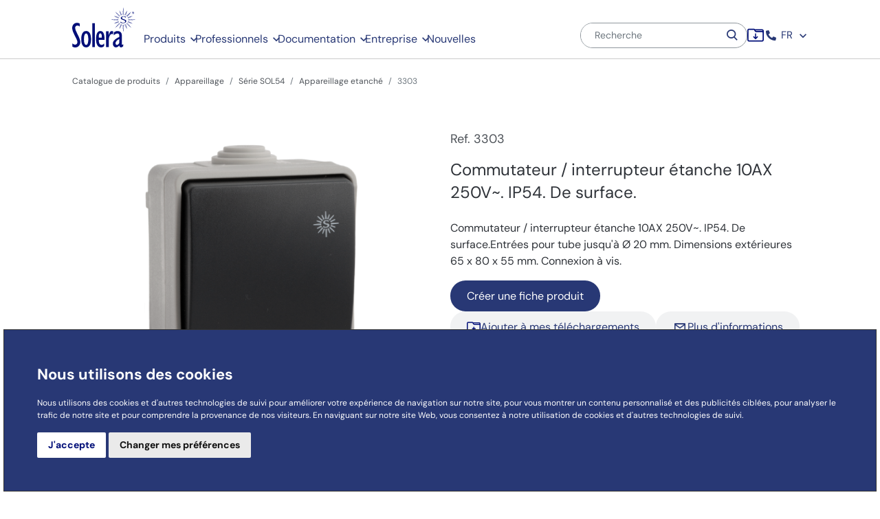

--- FILE ---
content_type: text/html;charset=UTF-8
request_url: https://www.psolera.com/fr/catalogue/appareillage/serie-sol54/appareillage-etanche/3303/3303
body_size: 12665
content:


<!DOCTYPE html> <html xml:lang="fr" lang="fr"> <head> <!-- Google Tag Manager --> <script>(function(w,d,s,l,i){w[l]=w[l]||[];w[l].push({'gtm.start': new Date().getTime(),event:'gtm.js'});var f=d.getElementsByTagName(s)[0], j=d.createElement(s),dl=l!='dataLayer'?'&l='+l:'';j.async=true;j.src= 'https://www.googletagmanager.com/gtm.js?id='+i+dl;f.parentNode.insertBefore(j,f); })(window,document,'script','dataLayer','GTM-MR4Z9Q4');</script> <!-- End Google Tag Manager --> <meta charset="utf-8"/> <meta name="viewport" content="width=device-width, initial-scale=1"/> <title>Commutateur/interrupteur étanche Ref. 3303 IP54 | Solera</title> <link rel="canonical" href="https://www.psolera.com/fr/catalogue/appareillage/serie-sol54/appareillage-etanche/3303/3303"/> <meta name="description" content="Commutateur/interrupteur étanche Ref. 3303 de Solera, 10AX 250V~, IP54. Dimensions 65x80x55 mm, entrées pour tube Ø 20 mm. Idéal pour extérieurs : jardin, piscine, parking et voie publique."/> <meta name="keywords" content=""/> <link rel="alternate" href="https://www.psolera.com/es/catalogo/mecanismos/serie-sol54/mecanismos-estancos-de-superficie-serie-sol54/3303/3303" hreflang="es" /> <link rel="alternate" href="https://www.psolera.com/es/catalogo/mecanismos/serie-sol54/mecanismos-estancos-de-superficie-serie-sol54/3303/3303" hreflang="x-default" /> <link rel="alternate" href="https://www.psolera.com/en/catalog/switches-sockets/sol54-range/waterproof-mechanism/3303/3303" hreflang="en" /> <link rel="alternate" href="https://www.psolera.com/fr/catalogue/appareillage/serie-sol54/appareillage-etanche/3303/3303" hreflang="fr" /> <link rel="alternate" href="https://www.psolera.com/pt/catalogo/mecanismos/serie-sol54/mecanismos-estanques/3303/3303" hreflang="pt" /> <link rel="alternate" href="https://www.psolera.com/it/cataloghi/meccanismi/serie-sol54/meccanismi-a-tenuta-stagna-in-superficie/3303/3303" hreflang="it" /> <link rel="apple-touch-icon" sizes="57x57" href="/.resources/solera-module/webresources/images/favicon/apple-icon-57x57.png"> <link rel="apple-touch-icon" sizes="60x60" href="/.resources/solera-module/webresources/images/favicon/apple-icon-60x60.png"> <link rel="apple-touch-icon" sizes="72x72" href="/.resources/solera-module/webresources/images/favicon/apple-icon-72x72.png"> <link rel="apple-touch-icon" sizes="76x76" href="/.resources/solera-module/webresources/images/favicon/apple-icon-76x76.png"> <link rel="apple-touch-icon" sizes="114x114" href="/.resources/solera-module/webresources/images/favicon/apple-icon-114x114.png"> <link rel="apple-touch-icon" sizes="120x120" href="/.resources/solera-module/webresources/images/favicon/apple-icon-120x120.png"> <link rel="apple-touch-icon" sizes="144x144" href="/.resources/solera-module/webresources/images/favicon/apple-icon-144x144.png"> <link rel="apple-touch-icon" sizes="152x152" href="/.resources/solera-module/webresources/images/favicon/apple-icon-152x152.png"> <link rel="apple-touch-icon" sizes="180x180" href="/.resources/solera-module/webresources/images/favicon/apple-icon-180x180.png"> <link rel="icon" type="image/png" sizes="192x192" href="/.resources/solera-module/webresources/images/favicon/android-icon-192x192.png"> <link rel="icon" type="image/png" sizes="32x32" href="/.resources/solera-module/webresources/images/favicon/favicon-32x32.png"> <link rel="icon" type="image/png" sizes="96x96" href="/.resources/solera-module/webresources/images/favicon/favicon-96x96.png"> <link rel="icon" type="image/png" sizes="16x16" href="/.resources/solera-module/webresources/images/favicon/favicon-16x16.png"> <link rel="manifest" href="/.resources/solera-module/webresources/images/favicon/manifest.json"> <meta name="msapplication-TileColor" content="#ffffff"> <meta name="msapplication-TileImage" content="/.resources/solera-module/webresources/images/favicon/ms-icon-144x144.png"> <meta name="theme-color" content="#ffffff"> <link rel="stylesheet" href="/.resources/solera-module/webresources/css/bootstrap/bootstrap.min.css"> <link rel="stylesheet" href="/.resources/solera-module/webresources/css/swiper/swiper.min.css"> <link rel="stylesheet" href="/.resources/solera-module/webresources/css/main.min.css?t=1769509342476"> </head> <body class="page__content page--blank sheet__page fr"> <!-- Google Tag Manager (noscript) --> <noscript> <iframe src="https://www.googletagmanager.com/ns.html?id=GTM-MR4Z9Q4" height="0" width="0" style="display:none;visibility:hidden"></iframe> </noscript> <!-- End Google Tag Manager (noscript) --> <header class="header js__header"> <!-- Menu movil --> <div class="header__mobile d-lg-none js-mobileheader"> <div class="container header__mobile__container"> <div class="header__mobile__main"> <!-- Hamburguer --> <button class="navbar-toggler pl-0 pr-0 mr-3 mr-md-4 pb-md-0" type="button" data-toggle="collapse" data-target="#navbarMobileMain" aria-controls="navbarMobileMain" aria-expanded="false" aria-label="Toggle navigation"> <div class="header__mobile__hamburguer"> <span class="header__mobile__hamburguer__icon"></span> </div> </button> <!-- Logo --> <a class="header__logo header__mobile__logo" href="/fr/index"> <img class="header__logo__img img-fluid lazyload" src="/.resources/solera-module/webresources/images/icons/logo-solera.svg" data-src="/.resources/solera-module/webresources/images/icons/logo-solera.svg" alt="Solera logo"/> </a> </div> <!-- Menu aux --> <div class="header__mobile__aux"> <div class="dropdown"> <a class="zip-folder-menu-icon-wrapper js-zip-folder-menu-wrapper" href="/fr/mes-telechargements"> <img class="img-fluid zip-folder-menu-icon" src="/.resources/solera-module/webresources/images/icons/ic-zip-folder-menu.svg" alt="ZIP"> <div class="zip-folder-menu-badge js-zip-folder-menu-badge">0</div> </a> <button class="btn dropdown-toggle p-0" type="button" id="dropdownMenuButton" data-toggle="dropdown" aria-haspopup="true" aria-expanded="false"> <i class="demo-icon icon-ic-buscar"></i> </button> <div class="dropdown-menu menu__container header__mobile__search" aria-labelledby="dropdownMenuButton"> <div class="container"> <form action="/fr/recherche" class="form-inline header__search"> <div class="input-group"> <input name="query" class="form-control" type="search" placeholder="Recherche" aria-label="Recherche"> <button class="btn" type="submit" id="button-laptop-search"> <i class="demo-icon icon-ic-buscar"></i> </button> </div> </form> </div> </div> </div> </div> </div> <!-- Main mobile menu--> <div class="collapse navbar-collapse header__mobile__menu" id="navbarMobileMain"> <div class="header__mobile__menu__wrapper js-mobile-wrapper"> <div class="header__mobile__menu__selector"> <a class="header__mobile__link" href="/fr/produits"> Produits </a> <button class="btn js-trigger" type="button"> <i class="demo-icon icon-ic-flecha-derecha"></i> </button> <div class="js-submenu header__mobile__menu__content"> <div class="header__mobile__submenu"> <div class="header__mobile__menu__selector js-trigger"> <i class="demo-icon icon-ic-flecha-derecha mr-2"></i> <span class="header__mobile__link">Produits</span> </div> <div class="header__mobile__list"> <div id="accordion-products"> <div class="product__collapse"> <div class="header__mobile__item is--lang" id="id-envolventes"> <a class="header__mobile__item__link" href="/fr/catalogue/distribution"> Distribution </a> </div> </div> <div class="product__collapse"> <div class="header__mobile__item is--lang" id="id-pequeno_material"> <a class="header__mobile__item__link" href="/fr/catalogue/petit-materiel"> Petit matériel </a> </div> </div> <div class="product__collapse"> <div class="header__mobile__item is--lang" id="id-Mecanismos"> <a class="header__mobile__item__link" href="/fr/catalogue/appareillage"> Appareillage </a> </div> </div> <div class="product__collapse"> <div class="header__mobile__item is--lang" id="id-canales"> <a class="header__mobile__item__link" href="/fr/catalogue/goulotte"> Goulotte </a> </div> </div> <div class="product__collapse"> <div class="header__mobile__item is--lang" id="id-protecciones"> <a class="header__mobile__item__link" href="/fr/catalogue/disjoncteurs"> Disjoncteurs </a> </div> </div> <div class="product__collapse"> <div class="header__mobile__item is--lang" id="id-conexion-fijacion"> <a class="header__mobile__item__link" href="/fr/catalogue/connexion-et-fixation"> Connexion et fixation </a> </div> </div> <div class="product__collapse"> <div class="header__mobile__item is--lang" id="id-Montajes"> <a class="header__mobile__item__link" href="/fr/produits/montages"> Assemblage spécial </a> </div> </div> <div class="product__collapse"> <div class="header__mobile__item is--lang" id="id-oem"> <a class="header__mobile__item__link" href="/fr/produits/oem"> OEM </a> </div> </div> <hr class="header__mobile__hr"> <div class="product__collapse"> <div class="header__mobile__item is--lang" id="id-"> <a class="header__mobile__item__link" href="/fr/produits/domestique-tertiaire"> Domestique / Tertiaire </a> </div> </div> <div class="product__collapse"> <div class="header__mobile__item is--lang" id="id-"> <a class="header__mobile__item__link" href="/fr/produits/industriel"> Industriel </a> </div> </div> <div class="product__collapse"> <div class="header__mobile__item is--lang" id="id-"> <a class="header__mobile__item__link" href="/fr/produits/renouvelable"> Renouvelable </a> </div> </div> </div> </div> </div> </div> </div> <div class="header__mobile__menu__selector"> <a class="header__mobile__link" href="/fr/professionnels"> Professionnels </a> <button class="btn js-trigger" type="button"> <i class="demo-icon icon-ic-flecha-derecha"></i> </button> <div class="js-submenu header__mobile__menu__content"> <div class="header__mobile__submenu"> <div class="header__mobile__menu__selector js-trigger"> <i class="demo-icon icon-ic-flecha-derecha mr-2"></i> <span class="header__mobile__link">Professionnels</span> </div> <div class="header__mobile__list"> <div id="accordion-profesionales"> <div class="product__collapse"> <div class="header__mobile__item is--lang"> <a href="/fr/professionnels/configurateur-de-reference" class="header__mobile__item__link"> Configurateur de référence par type d'habitation </a> </div> </div> <div class="product__collapse"> <div class="header__mobile__item is--lang"> <a href="/fr/professionnels/configurateur-fv" class="header__mobile__item__link"> Configurateur de coffrets photovoltaïques </a> </div> </div> <div class="product__collapse"> <div class="header__mobile__item is--lang"> <a href="/fr/professionnels/request-for-quotation-of-special-assemblies" class="header__mobile__item__link"> Configurateur de montages spéciaux </a> </div> </div> </div> </div> </div> </div> </div> <div class="header__mobile__menu__selector"> <a class="header__mobile__link" href="/fr/documentation"> Documentation </a> <button class="btn js-trigger" type="button"> <i class="demo-icon icon-ic-flecha-derecha"></i> </button> <div class="js-submenu header__mobile__menu__content"> <div class="header__mobile__submenu"> <div class="header__mobile__menu__selector js-trigger"> <i class="demo-icon icon-ic-flecha-derecha mr-2"></i> <span class="header__mobile__link">Documentation</span> </div> <div class="header__mobile__list"> <div id="accordion-documentacion"> <div class="product__collapse"> <div class="header__mobile__item is--lang"> <a href="/fr/documentation/documentation-commerciale" class="header__mobile__item__link"> Documentation commerciale </a> </div> <div class="pl-3 pt-3"> <div class="header__mobile__item is--lang mb-3"> <a href="/fr/documentation/documentation-commerciale/catalogues" class="header__mobile__item__link is--sublink"> Catalogues </a> </div> <div class="header__mobile__item is--lang mb-3"> <a href="/fr/documentation/documentation-commerciale/brochures" class="header__mobile__item__link is--sublink"> Brochures </a> </div> <div class="header__mobile__item is--lang mb-3"> <a href="/fr/documentation/documentation-commerciale/produit" class="header__mobile__item__link is--sublink"> Vidéos </a> </div> <div class="header__mobile__item is--lang mb-3"> <a href="/fr/documentation/documentation-commerciale/etiquettes-tiroirs" class="header__mobile__item__link is--sublink"> Étiquettes de tiroir </a> </div> <div class="header__mobile__item is--lang mb-3"> <a href="/fr/documentation/documentation-commerciale/conditions-generales-vente" class="header__mobile__item__link is--sublink"> Conditions générales de vente </a> </div> </div> </div> <div class="product__collapse"> <div class="header__mobile__item is--lang"> <a href="/fr/documentation/documentation-technique" class="header__mobile__item__link"> Documentation technique </a> </div> </div> <div class="product__collapse"> <div class="header__mobile__item is--lang"> <a href="/fr/documentation/certificats" class="header__mobile__item__link"> Certificats </a> </div> </div> <div class="product__collapse"> <div class="header__mobile__item is--lang"> <a href="/fr/documentation/documentation-bim" class="header__mobile__item__link"> Documentation BIM </a> </div> </div> </div> </div> </div> </div> </div> <div class="header__mobile__menu__selector"> <a class="header__mobile__link" href="/fr/enterprise"> Entreprise </a> <button class="btn js-trigger" type="button"> <i class="demo-icon icon-ic-flecha-derecha"></i> </button> <div class="js-submenu header__mobile__menu__content"> <div class="header__mobile__submenu"> <div class="header__mobile__menu__selector js-trigger"> <i class="demo-icon icon-ic-flecha-derecha mr-2"></i> <span class="header__mobile__link">Entreprise</span> </div> <div class="header__mobile__list"> <div id="accordion-company"> <div class="product__collapse"> <div class="header__mobile__item is--lang"> <a href="/fr/enterprise/decouvrez-solera" class="header__mobile__item__link"> À propos de Solera </a> </div> </div> <div class="product__collapse"> <div class="header__mobile__item is--lang"> <a href="/fr/enterprise/projets" class="header__mobile__item__link"> Projets </a> </div> </div> <div class="product__collapse"> <div class="header__mobile__item is--lang"> <a href="/fr/enterprise/culture-et-gestion" class="header__mobile__item__link"> Culture et gestion </a> </div> </div> <div class="product__collapse"> <div class="header__mobile__item is--lang"> <a href="/fr/enterprise/durabilite" class="header__mobile__item__link"> Durabilité </a> </div> </div> </div> </div> </div> </div> </div> <div class="header__mobile__menu__selector"> <a class="header__mobile__link" href="/fr/nouvelles"> Nouvelles </a> <div class="js-submenu header__mobile__menu__content"> <div class="header__mobile__submenu"> <div class="header__mobile__menu__selector js-trigger"> <i class="demo-icon icon-ic-flecha-derecha mr-2"></i> <span class="header__mobile__link">Nouvelles</span> </div> </div> </div> </div> <div class="header__mobile__menu__selector"> <a class="header__mobile__link isLower js-trigger">Contact</a> <button class="btn js-trigger" type="button"> <i class="demo-icon icon-ic-flecha-derecha"></i> </button> <div class="js-submenu header__mobile__menu__content"> <div class="header__mobile__submenu"> <div class="header__mobile__menu__selector js-trigger"> <i class="demo-icon icon-ic-flecha-derecha mr-2"></i> <span class="header__mobile__link">Contact</span> </div> <div class="header__mobile__list"> <div> <div class="product__collapse"> <div class="header__mobile__item is--lang"> <a class="header__mobile__item__link" href="/fr/contact">Contact</a> </div> </div> <div class="product__collapse"> <div class="header__mobile__item is--lang"> <a class="header__mobile__item__link" href="/fr/contact/travaillez-avec-nous">Travaillez avec nous</a> </div> </div> <div class="product__collapse"> <div class="header__mobile__item is--lang"> <a class="header__mobile__item__link " style="text-transform: unset" href="/fr/contact/not-valid-fr">Plaintes et réclamations</a> </div> </div> </div> </div> </div> </div> </div> <div class="header__mobile__menu__selector"> <a class="header__mobile__link isLower js-trigger">Portail des travailleurs</a> <button class="btn js-trigger" type="button"> <i class="demo-icon icon-ic-flecha-derecha"></i> </button> <div class="js-submenu header__mobile__menu__content"> <div class="header__mobile__submenu"> <div class="header__mobile__menu__selector js-trigger"> <i class="demo-icon icon-ic-flecha-derecha mr-2"></i> <span class="header__mobile__link">Portail des travailleurs</span> </div> <div class="header__mobile__list"> <div> <div class="product__collapse"> <div class="header__mobile__item is--lang"> <a class="header__mobile__item__link" href="/fr/login-365">Dossier de bienvenue</a> </div> </div> <div class="product__collapse"> <div class="header__mobile__item is--lang"> <a class="header__mobile__item__link" href="https://psolera.sharepoint.com/SitePages/Inicio.aspx" target="_blank">Accès à l'intranet</a> </div> </div> </div> </div> </div> </div> </div> <!-- SELECTOR LANG --> <div class="header__mobile__menu__selector"> <a class="header__mobile__link isLower js-trigger"> Français </a> <button class="btn js-trigger" type="button"> <i class="demo-icon icon-ic-flecha-derecha"></i> </button> <div class="js-submenu header__mobile__menu__content"> <div class="header__mobile__submenu"> <div class="header__mobile__menu__selector js-trigger"> <i class="demo-icon icon-ic-flecha-derecha mr-2"></i> <span class="header__mobile__link">Sélection de la langue</span> </div> <div class="header__mobile__list"> <div> <div class="product__collapse"> <div class="header__mobile__item is--lang"> <a class="header__mobile__item__link " href="/es/index"> Español </a> </div> </div> <div class="product__collapse"> <div class="header__mobile__item is--lang"> <a class="header__mobile__item__link " href="/en/index"> English </a> </div> </div> <div class="product__collapse"> <div class="header__mobile__item is--lang"> <a class="header__mobile__item__link is--selected" href="/fr/index"> Français </a> </div> </div> <div class="product__collapse"> <div class="header__mobile__item is--lang"> <a class="header__mobile__item__link " href="/pt/index"> Português </a> </div> </div> <div class="product__collapse"> <div class="header__mobile__item is--lang"> <a class="header__mobile__item__link " href="/it/index"> Italiano </a> </div> </div> </div> </div> </div> </div> </div> </div> </div> </div> <!-- Menu laptop --> <div class="header__laptop d-none d-lg-block"> <div class="container"> <div class="js__header__menu"> <div class="header__laptop__main"> <nav class="navbar navbar-expand-lg navbar-light"> <div class="header__laptop__extra"> <a class="header__logo" href="/fr/index"> <img class="header__logo__img img-fluid lazyload" src="/.resources/solera-module/webresources/images/icons/logo-solera-white.svg" data-src="/.resources/solera-module/webresources/images/icons/logo-solera-white.svg" alt="Solera logo"/> <img class="header__logo__fixed img-fluid lazyload" src="/.resources/solera-module/webresources/images/icons/logo-solera.svg" data-src="/.resources/solera-module/webresources/images/icons/logo-solera.svg" alt="Solera logo"/> </a> </div> <div class="js-laptop-submenu navbar-collapse"> <div class="header__laptop__content"> <ul class="navbar-nav"> <li class="nav-item"> <div class="btn-group header__laptop__button js-laptop-button"> <a class="header__laptop__link" href="/fr/produits">Produits</a> <div class="header__laptop__arrow"> <i class="demo-icon icon-ic-flecha-abajo"></i> </div> <div class="dropdown-menu menu__container js__drop__container"> <div class="submenu"> <div class="container"> <div class="submenu__product"> <div class="submenu__product__area"> <span class="d-none d-lg-block submenu__product__title"> Par type d'article</span> <div class="submenu__product__type"> <a class="submenu__product__link" href="/fr/catalogue/distribution"> <i class="d-none d-lg-block demo-icon icon-prod-envolventes"></i> <span class="submenu__product__text">Distribution</span> </a> <a class="submenu__product__link" href="/fr/catalogue/petit-materiel"> <i class="d-none d-lg-block demo-icon icon-ic-conexion"></i> <span class="submenu__product__text">Petit matériel</span> </a> <a class="submenu__product__link" href="/fr/catalogue/appareillage"> <i class="d-none d-lg-block demo-icon icon-prod-mecanismos"></i> <span class="submenu__product__text">Appareillage</span> </a> <a class="submenu__product__link" href="/fr/catalogue/goulotte"> <i class="d-none d-lg-block demo-icon icon-prod-canales"></i> <span class="submenu__product__text">Goulotte</span> </a> <a class="submenu__product__link" href="/fr/catalogue/disjoncteurs"> <i class="d-none d-lg-block demo-icon icon-prod-protecciones"></i> <span class="submenu__product__text">Disjoncteurs</span> </a> <a class="submenu__product__link" href="/fr/catalogue/connexion-et-fixation"> <i class="d-none d-lg-block demo-icon icon-prod-conexion"></i> <span class="submenu__product__text">Connexion et fixation</span> </a> <a class="submenu__product__link" href="/fr/produits/montages"> <i class="d-none d-lg-block demo-icon icon-ic-presu-montajes"></i> <span class="submenu__product__text">Assemblage spécial</span> </a> <a class="submenu__product__link" href="/fr/produits/oem"> <i class="d-none d-lg-block demo-icon icon-ilu-plantas"></i> <span class="submenu__product__text">OEM</span> </a> </div> </div> <div class="submenu__product__area"> <span class="d-none d-lg-block submenu__product__title">Par secteur</span> <div class="submenu__product__sector"> <a class="box__submenu box-submenu-rows" href="/fr/produits/domestique-tertiaire" style="background-image: url('/.imaging/mte/solera/headerBoxSubmenu/dam/menu/Por-sector_Domestico-Terciario.jpg/jcr:content/Por%20sector_Domestico-Terciario.jpg')"> <div class="box-submenu-bg"></div> <span class="box__submenu__title">Domestique / Tertiaire</span> </a> <a class="box__submenu box-submenu-rows" href="/fr/produits/industriel" style="background-image: url('/.imaging/mte/solera/headerBoxSubmenu/dam/menu/Por-sector_Industrial.jpg/jcr:content/Por%20sector_Industrial.jpg')"> <div class="box-submenu-bg"></div> <span class="box__submenu__title">Industriel</span> </a> <a class="box__submenu box-submenu-rows" href="/fr/produits/renouvelable" style="background-image: url('/.imaging/mte/solera/headerBoxSubmenu/dam/menu/Por-sector_Renovables.jpg/jcr:content/Por%20sector_Renovables.jpg')"> <div class="box-submenu-bg"></div> <span class="box__submenu__title">Renouvelable</span> </a> </div> </div> </div> </div> </div> </div> </div> </li> <li class="nav-item"> <div class="btn-group header__laptop__button js-laptop-button"> <a class="header__laptop__link" href="/fr/professionnels">Professionnels</a> <div class="header__laptop__arrow"> <i class="demo-icon icon-ic-flecha-abajo"></i> </div> <div class="dropdown-menu menu__container js__drop__container"> <div class="submenu"> <div class="container"> <div class="submenu__icons"> <div class="submenu__icons__group"> <div class="submenu__icons__item"> <a class="submenu__product__link" href="/fr/professionnels/configurateur-de-reference"> <!-- item.icon --> <i class="d-none d-lg-block demo-icon icon-ic-configurador-ref"></i> <span class="submenu__product__text">Configurateur de référence par type d'habitation</span> </a> </div> </div> <div class="submenu__icons__group"> <div class="submenu__icons__item"> <a class="submenu__product__link" href="/fr/professionnels/configurateur-fv"> <!-- item.icon --> <i class="d-none d-lg-block demo-icon icon-ic-configurador-fv"></i> <span class="submenu__product__text">Configurateur de coffrets photovoltaïques</span> </a> </div> </div> <div class="submenu__icons__group"> <div class="submenu__icons__item"> <a class="submenu__product__link" href="/fr/professionnels/request-for-quotation-of-special-assemblies"> <!-- item.icon --> <i class="d-none d-lg-block demo-icon icon-ic-presu-montajes"></i> <span class="submenu__product__text">Configurateur de montages spéciaux</span> </a> </div> </div> </div> </div> </div> </div> </div> </li> <li class="nav-item"> <div class="btn-group header__laptop__button js-laptop-button"> <a class="header__laptop__link" href="/fr/documentation">Documentation</a> <div class="header__laptop__arrow"> <i class="demo-icon icon-ic-flecha-abajo"></i> </div> <div class="dropdown-menu menu__container js__drop__container"> <div class="submenu"> <div class="container"> <div class="submenu__icons"> <div class="submenu__icons__group"> <div class="submenu__icons__item"> <a class="submenu__product__link" href="/fr/documentation/documentation-commerciale"> <!-- item.icon --> <i class="d-none d-lg-block demo-icon icon-prod-catalogos"></i> <span class="submenu__product__text">Documentation commerciale</span> </a> <ul class="submenu__icons__list"> <li class="submenu__icons__single"> <a class="submenu__icons__link" href="/fr/documentation/documentation-commerciale/catalogues"> Catalogues </a> </li> <li class="submenu__icons__single"> <a class="submenu__icons__link" href="/fr/documentation/documentation-commerciale/brochures"> Brochures </a> </li> <li class="submenu__icons__single"> <a class="submenu__icons__link" href="/fr/documentation/documentation-commerciale/produit"> Vidéos </a> </li> <li class="submenu__icons__single"> <a class="submenu__icons__link" href="/fr/documentation/documentation-commerciale/etiquettes-tiroirs"> Étiquettes de tiroir </a> </li> <li class="submenu__icons__single"> <a class="submenu__icons__link" href="/fr/documentation/documentation-commerciale/conditions-generales-vente"> Conditions générales de vente </a> </li> </ul> </div> </div> <div class="submenu__icons__group"> <div class="submenu__icons__item"> <a class="submenu__product__link" href="/fr/documentation/documentation-technique"> <!-- item.icon --> <i class="d-none d-lg-block demo-icon icon-ic-doc-tecnica-azul"></i> <span class="submenu__product__text">Documentation technique</span> </a> </div> </div> <div class="submenu__icons__group"> <div class="submenu__icons__item"> <a class="submenu__product__link" href="/fr/documentation/certificats"> <!-- item.icon --> <i class="d-none d-lg-block demo-icon icon-ic-doc-tecnica-azul"></i> <span class="submenu__product__text">Certificats</span> </a> </div> </div> <div class="submenu__icons__group"> <div class="submenu__icons__item"> <a class="submenu__product__link" href="/fr/documentation/documentation-bim"> <!-- item.icon --> <span class="submenu__product__text">Documentation BIM</span> </a> </div> </div> </div> </div> </div> </div> </div> </li> <li class="nav-item"> <div class="btn-group header__laptop__button js-laptop-button"> <a class="header__laptop__link" href="/fr/enterprise">Entreprise</a> <div class="header__laptop__arrow"> <i class="demo-icon icon-ic-flecha-abajo"></i> </div> <div class="dropdown-menu menu__container js__drop__container"> <div class="submenu"> <div class="container"> <div class="submenu__standard"> <a class="box__submenu box-submenu-rows" href="/fr/enterprise/decouvrez-solera" style="background-image: url('/.imaging/mte/solera/headerBoxSubmenu/dam/menu/empresa-mini.jpg/jcr:content/empresa-mini.jpg')"> <div class="box-submenu-bg"></div> <span class="box__submenu__title">À propos de Solera</span> </a> <a class="box__submenu box-submenu-rows" href="/fr/enterprise/projets" style="background-image: url('/.imaging/mte/solera/headerBoxSubmenu/dam/header/proyectos-emblematicos-1.jpg/jcr:content/proyectos-emblematicos-1.jpg')"> <div class="box-submenu-bg"></div> <span class="box__submenu__title">Projets</span> </a> <a class="box__submenu box-submenu-rows" href="/fr/enterprise/culture-et-gestion" style="background-image: url('/.imaging/mte/solera/headerBoxSubmenu/dam/gestion-mini.jpg/jcr:content/gestion-mini.jpg')"> <div class="box-submenu-bg"></div> <span class="box__submenu__title">Culture et gestion</span> </a> <a class="box__submenu box-submenu-rows" href="/fr/enterprise/durabilite" style="background-image: url('/.imaging/mte/solera/headerBoxSubmenu/dam/home/cabecera-sostenibilidad.jpg/jcr:content/cabecera-sostenibilidad.jpg')"> <div class="box-submenu-bg"></div> <span class="box__submenu__title">Durabilité</span> </a> </div> </div> </div> </div> </div> </li> <li class="nav-item"> <div class="btn-group header__laptop__button js-laptop-button"> <a class="header__laptop__link" href="/fr/nouvelles">Nouvelles</a> </div> </li> </ul> </div> </div> <div class="header__laptop__user js__header__user"> <div class="header__laptop__search"> <div class="dropdown"> <button type="button" class="header__laptop__btn btn dropdown-toggle" data-toggle="dropdown" aria-haspopup="true" aria-expanded="false"> <i class="demo-icon icon-ic-buscar"></i> Recherche </button> <div class="dropdown-menu menu__container js__drop__container"> <form action="/fr/recherche" class="form-inline header__search header__laptop__search"> <div class="input-group"> <input name="query" class="form-control" type="search" placeholder="Recherche" aria-label="Recherche"> <button class="btn" type="submit" id="button-laptop-search"> <i class="demo-icon icon-ic-buscar"></i> </button> </div> </form> </div> </div> </div> <form action="/fr/recherche" class="form-inline header__search header__search__main"> <div class="input-group"> <input id="search_input" class="form-control js-search-input" name="query" type="search" placeholder="Recherche" aria-label="Recherche"> <button class="btn" type="submit" id="button-main-search"> <i class="demo-icon icon-ic-buscar"></i> </button> </div> <div class="d-none predic__container" id="predictive-search-modal"> <div class="predic__wrapper"> <div class="d-flex justify-content-between flex-row-reverse mb-4"> <div id="close-search"><i class="demo-icon icon-ic-cerrar"> </i></div> <p class="little mb-0 js-has-variants" id="foundMessage"></p> </div> <svg id="loading-icon" xmlns="http://www.w3.org/2000/svg" xmlns:xlink="http://www.w3.org/1999/xlink" style="margin: auto; background: rgba(255, 255, 255, 0) none repeat scroll 0% 0%; display: none; shape-rendering: auto;" width="200px" height="200px" viewBox="0 0 100 100" preserveAspectRatio="xMidYMid"> <g transform="rotate(0 50 50)"> <rect x="49" y="32.5" rx="0" ry="0" width="2" height="7" fill="#000e78"> <animate attributeName="opacity" values="1;0" keyTimes="0;1" dur="1s" begin="-0.9166666666666666s" repeatCount="indefinite"></animate> </rect> </g><g transform="rotate(30 50 50)"> <rect x="49" y="32.5" rx="0" ry="0" width="2" height="7" fill="#000e78"> <animate attributeName="opacity" values="1;0" keyTimes="0;1" dur="1s" begin="-0.8333333333333334s" repeatCount="indefinite"></animate> </rect> </g><g transform="rotate(60 50 50)"> <rect x="49" y="32.5" rx="0" ry="0" width="2" height="7" fill="#000e78"> <animate attributeName="opacity" values="1;0" keyTimes="0;1" dur="1s" begin="-0.75s" repeatCount="indefinite"></animate> </rect> </g><g transform="rotate(90 50 50)"> <rect x="49" y="32.5" rx="0" ry="0" width="2" height="7" fill="#000e78"> <animate attributeName="opacity" values="1;0" keyTimes="0;1" dur="1s" begin="-0.6666666666666666s" repeatCount="indefinite"></animate> </rect> </g><g transform="rotate(120 50 50)"> <rect x="49" y="32.5" rx="0" ry="0" width="2" height="7" fill="#000e78"> <animate attributeName="opacity" values="1;0" keyTimes="0;1" dur="1s" begin="-0.5833333333333334s" repeatCount="indefinite"></animate> </rect> </g><g transform="rotate(150 50 50)"> <rect x="49" y="32.5" rx="0" ry="0" width="2" height="7" fill="#000e78"> <animate attributeName="opacity" values="1;0" keyTimes="0;1" dur="1s" begin="-0.5s" repeatCount="indefinite"></animate> </rect> </g><g transform="rotate(180 50 50)"> <rect x="49" y="32.5" rx="0" ry="0" width="2" height="7" fill="#000e78"> <animate attributeName="opacity" values="1;0" keyTimes="0;1" dur="1s" begin="-0.4166666666666667s" repeatCount="indefinite"></animate> </rect> </g><g transform="rotate(210 50 50)"> <rect x="49" y="32.5" rx="0" ry="0" width="2" height="7" fill="#000e78"> <animate attributeName="opacity" values="1;0" keyTimes="0;1" dur="1s" begin="-0.3333333333333333s" repeatCount="indefinite"></animate> </rect> </g><g transform="rotate(240 50 50)"> <rect x="49" y="32.5" rx="0" ry="0" width="2" height="7" fill="#000e78"> <animate attributeName="opacity" values="1;0" keyTimes="0;1" dur="1s" begin="-0.25s" repeatCount="indefinite"></animate> </rect> </g><g transform="rotate(270 50 50)"> <rect x="49" y="32.5" rx="0" ry="0" width="2" height="7" fill="#000e78"> <animate attributeName="opacity" values="1;0" keyTimes="0;1" dur="1s" begin="-0.16666666666666666s" repeatCount="indefinite"></animate> </rect> </g><g transform="rotate(300 50 50)"> <rect x="49" y="32.5" rx="0" ry="0" width="2" height="7" fill="#000e78"> <animate attributeName="opacity" values="1;0" keyTimes="0;1" dur="1s" begin="-0.08333333333333333s" repeatCount="indefinite"></animate> </rect> </g><g transform="rotate(330 50 50)"> <rect x="49" y="32.5" rx="0" ry="0" width="2" height="7" fill="#000e78"> <animate attributeName="opacity" values="1;0" keyTimes="0;1" dur="1s" begin="0s" repeatCount="indefinite"></animate> </rect> </g> <div class="predic__content mb-5 js-has-variants js-is-not-searching" id="variants-container"> </div> <div class="predic__footer js-has-variants js-is-not-searching"> <a id="queryAllButton" class="btn button btn-secondary" href="#"> Voir tous les résultats produits </a> <button type="submit" id="queryWebButton" class="btn button btn-secondary ml-4"> Rechercher sur tout le Web </button> </div> <div class="col-12 mb-5 js-no-variants js-is-not-searching"> <div class="result__void mb-5"> <h2 class="result__void__advice">Aucun résultat trouvé</h2> <span class="result__void__text"> <p class="little mb-1">Veuillez essayer un autre terme de recherche</p> </span> </div> </div> </div> </div> </form> <div class="header__laptop__user__menu"> <div class="header__laptop__user__item"> <a class="header__laptop__user__link with-icon zip-folder-menu-icon-wrapper js-zip-folder-menu-wrapper" href="/fr/mes-telechargements"> <img class="img-fluid zip-folder-menu-icon" src="/.resources/solera-module/webresources/images/icons/ic-zip-folder-menu.svg" alt="ZIP"> <div class="zip-folder-menu-badge js-zip-folder-menu-badge">0</div> </a> </div> <div class="header__laptop__user__item"> <div class="dropdown login-365-download-icon-wrapper"> <a class="header__laptop__user__link with-icon dropdown-toggle" href="/fr/contact" role="button" id="dropdownContact" data-toggle="dropdown" aria-haspopup="true" aria-expanded="false"> <i class="d-flex icon-ic-telefono mr-1"></i> </a> <div class="dropdown-menu" aria-labelledby="dropdownContact"> <a class="header__laptop__user__link dropdown-item" href="/fr/contact">Contact</a> <a class="header__laptop__user__link dropdown-item" href="/fr/contact/travaillez-avec-nous">Travaillez avec nous</a> <a class="header__laptop__user__link dropdown-item" href="/fr/contact/not-valid-fr">Plaintes et réclamations</a> </div> </div> </div> </div> <div class="header__laptop__user__item"> <div class="dropdown"> <a class="header__laptop__user__link dropdown-toggle" href="#" role="button" id="dropdownLang" data-toggle="dropdown" aria-haspopup="true" aria-expanded="false"> FR <i class="demo-icon icon-ic-flecha-abajo ml-1"></i> </a> <div class="dropdown-menu" aria-labelledby="dropdownLang"> <a class="header__laptop__user__link dropdown-item" href="https://www.psolera.com/es/catalogo/mecanismos/serie-sol54/mecanismos-estancos-de-superficie-serie-sol54/3303/3303">ES</a> <a class="header__laptop__user__link dropdown-item" href="https://www.psolera.com/en/catalog/switches-sockets/sol54-range/waterproof-mechanism/3303/3303">EN</a> <a class="header__laptop__user__link dropdown-item" href="https://www.psolera.com/fr/catalogue/appareillage/serie-sol54/appareillage-etanche/3303/3303">FR</a> <a class="header__laptop__user__link dropdown-item" href="https://www.psolera.com/pt/catalogo/mecanismos/serie-sol54/mecanismos-estanques/3303/3303">PT</a> <a class="header__laptop__user__link dropdown-item" href="https://www.psolera.com/it/cataloghi/meccanismi/serie-sol54/meccanismi-a-tenuta-stagna-in-superficie/3303/3303">IT</a> </div> </div> </div> </div> </nav> </div> </div> </div> </div> </header> <script> var predictiveSearchData = { lang: "fr", searchPageLink: "/fr/recherche", resultsForXProducts: "Résultats pour <strong> '<span> {0} </span>' </strong> dans les produits", anotherTerm: "Veuillez essayer un autre terme de recherche" }; </script> <main role="main" class="main main__content js__main"> <div class="breadcrumb__wrapper"> <div class="container"> <div class="row"> <div class="col-12"> <nav aria-label="breadcrumb"> <ol class="breadcrumb"> <li class="breadcrumb-item"><a href="/fr/catalogue">Catalogue de produits</a></li> <li class="breadcrumb-item"><a href="/fr/catalogue/appareillage">Appareillage</a></li> <li class="breadcrumb-item"><a href="/fr/catalogue/appareillage/serie-sol54">Série SOL54</a></li> <li class="breadcrumb-item"><a href="/fr/catalogue/appareillage/serie-sol54/appareillage-etanche">Appareillage etanché</a></li> <li class="breadcrumb-item active" aria-current="page">3303</li> </ol> </nav> </div> </div> </div> </div> <section class="sheet__main"> <div class="container"> <div class="row mt-3 mt-lg-5"> <div class="sheet__main__media col-12 col-md-6"> <div class="d-flex justify-content-center align-items-center mb-5"> <div class="open-lightbox-gallery js-open-lightbox-gallery" data-target="sheet-product-gallery-0"> <img class="img-fluid lazyload sheet__main__media__img" src="/.imaging/mte/solera/productMainDetail/dam/sales-layer/variants/3303.png/jcr:content/3303.png" alt="3303"> </div> </div> <div class="sheet__main__logos mb-4 mb-lg-0"> <div class="sheet__main__logos__item"> <img class="img-fluid" src="/.resources/solera-module/webresources/images/logos/logo-ficha-ce.svg" alt="Marquage CE"> </div> <div class="sheet__main__logos__item"> <img class="img-fluid" src="/.resources/solera-module/webresources/images/logos/logo-ficha-vde.png" alt="Certificat VDE"> </div> <div class="sheet__main__logos__item"> <img class="img-fluid" src="/.resources/solera-module/webresources/images/logos/logo-ficha-hf.png" alt="Sans halogène"> </div> <div class="sheet__main__logos__item"> <img class="img-fluid" src="/.resources/solera-module/webresources/images/logos/logo-ficha-rohs.png" alt="Conforme à la Directive Européenne 2011/65 / EU (RoHS)"> </div> </div> </div> <div class="sheet__main__text col-12 col-md-6"> <p class="color--grey--dark">Ref. 3303</p> <h1 class="h4 mb-2 mb-lg-4 color--grey--darker">Commutateur / interrupteur étanche 10AX 250V~. IP54. De surface.</h1> <div class="sheet__main__desc little">Commutateur / interrupteur étanche 10AX 250V~. IP54. De surface.Entrées pour tube jusqu'à Ø 20 mm. Dimensions extérieures 65 x 80 x 55 mm. Connexion à vis.</div> <div class="sheet__main__control mt-4 mt-xl-0 mb-0 js-product-reference" data-reference="3303"> <div class="main-product-actions-wrapper d-md-none"> <div class="main-product-actions"> <button type="button" data-toggle="modal" data-target="#printModal" class="js-data-button btn button btn-primary btn-primary--grad">Créer une fiche produit</button> </div> <div class="main-product-actions product-zip-badge-detail-wrapper"> <div class="btn button btn-tertiary has--icon product-zip-badge-detail js-toggle-product-from-zip"> <img src="/.resources/solera-module/webresources/images/icons/ic-add-to-zip-blue.svg" class="product-zip-badge-not-added" alt="Add to zip"> <img src="/.resources/solera-module/webresources/images/icons/ic-added-to-zip.svg" class="product-zip-badge-added" alt="Added to zip"> <div class="product-zip-badge-not-added">Ajouter à mes téléchargements</div> <div class="product-zip-badge-added">Ajouté à mes téléchargements</div> </div> <a href="/fr/contact?pid=28641" class="btn button btn-tertiary has--icon"> <i class="demo-icon icon-ic-email"></i>Plus d'informations </a> </div> </div> <div class="js-data-content sheet__mobile__wrapper d-md-none"> <button class="js-data-button sheet__mobile__btn d-flex d-md-none btn align-items-center p-3 mr-0 w-100"> <i class="demo-icon icon-ic-flecha-derecha"></i> Fiche produit </button> <div class="col-12 sheet__data__content"> <div class="sheet__data__fluid pt-0 px-3 pb-5 modal-body"> <form target="_blank" id="create_product_pdf_form" action="./3303/pdf"> <h5 class="modal-title mb-3">Créer une fiche produit</h5> <h6 class="sheet__print__title mb-4">Sélectionnez les informations que vous souhaitez exporter:</h6> <div class="js-print-options"> <div class="container mt-4 p-0"> <div class="row"> <div class="col-12"> <div class="form-group"> <div class="form-check "> <label class="form-check-label modal__form__text"> <input class="form-check-input modal__form__checkbox js-pdf-options-input js-all-trigger" type="checkbox" id="all" name="all" checked > Tout </label> </div> </div> </div> </div> <div class="row"> <div class="col-12 col-md-6"> <div class="form-group"> <div class="form-check is--disabled"> <label class="form-check-label modal__form__text"> <input class="form-check-input modal__form__checkbox js-pdf-options-input " type="checkbox" id="infoCheck" name="infoCheck" checked disabled> Informations de base </label> </div> </div> <div class="form-group"> <div class="form-check "> <label class="form-check-label modal__form__text"> <input class="form-check-input modal__form__checkbox js-pdf-options-input " type="checkbox" id="featuresCheck" name="featuresCheck" checked > Fonctionnalités </label> </div> </div> <div class="form-group"> <div class="form-check "> <label class="form-check-label modal__form__text"> <input class="form-check-input modal__form__checkbox js-pdf-options-input " type="checkbox" id="techCheck" name="techCheck" checked > Données techniques </label> </div> </div> <div class="form-group"> <div class="form-check "> <label class="form-check-label modal__form__text"> <input class="form-check-input modal__form__checkbox js-pdf-options-input " type="checkbox" id="regulationsCheck" name="regulationsCheck" checked > Règlements </label> </div> </div> <div class="form-group"> <div class="form-check "> <label class="form-check-label modal__form__text"> <input class="form-check-input modal__form__checkbox js-pdf-options-input " type="checkbox" id="sustainabilityCheck" name="sustainabilityCheck" checked > Durabilité </label> </div> </div> </div> <div class="col-12 col-md-6"> <div class="form-group"> <div class="form-check "> <label class="form-check-label modal__form__text"> <input class="form-check-input modal__form__checkbox js-pdf-options-input " type="checkbox" id="logisticsCheck" name="logisticsCheck" checked > Logistique et emballage </label> </div> </div> <div class="form-group"> <div class="form-check "> <label class="form-check-label modal__form__text"> <input class="form-check-input modal__form__checkbox js-pdf-options-input " type="checkbox" id="sketchCheck" name="sketchCheck" checked > Esquisse </label> </div> </div> <div class="form-group"> <div class="form-check "> <label class="form-check-label modal__form__text"> <input class="form-check-input modal__form__checkbox js-pdf-options-input " type="checkbox" id="docsCheck" name="docsCheck" checked > Documentation et téléchargements </label> </div> </div> <input type="hidden" name="pdf" value="true"> </div> </div> </div> </div> <div class="d-flex justify-content-center flex-column align-items-center"> <button type="submit" class="mt-3 btn button btn-primary btn-primary--grad">Créer une fiche produit</button> <button type="button" class="js-data-button mt-3 btn button btn-tertiary" data-dismiss="modal">Annuler</button> </div> </form> </div> </div> </div> <div class="main-product-actions-wrapper d-none d-md-flex mt-3"> <div class="main-product-actions"> <button type="button" data-toggle="modal" data-target="#printModal" class="btn button btn-primary btn-primary--grad">Créer une fiche produit</button> </div> <div class="main-product-actions product-zip-badge-detail-wrapper"> <div class="btn button btn-tertiary has--icon product-zip-badge-detail js-toggle-product-from-zip"> <img src="/.resources/solera-module/webresources/images/icons/ic-add-to-zip-blue.svg" class="product-zip-badge-not-added" alt="Add to zip"> <img src="/.resources/solera-module/webresources/images/icons/ic-added-to-zip.svg" class="product-zip-badge-added" alt="Added to zip"> <div class="product-zip-badge-not-added">Ajouter à mes téléchargements</div> <div class="product-zip-badge-added">Ajouté à mes téléchargements</div> </div> <a href="/fr/contact?pid=28641" class="btn button btn-tertiary has--icon"> <i class="demo-icon icon-ic-email"></i>Plus d'informations </a> </div> </div> </div> <div class="modal fade" id="printModal" tabindex="-1" aria-labelledby="exampleModalLabel" aria-hidden="true"> <div class="modal-dialog modal-dialog-centered modal-lg"> <div class="modal-content"> <div class="modal-header"> <h5 class="modal-title" id="exampleModalLabel">Créer une fiche produit</h5> <button type="button" class="close" data-dismiss="modal" aria-label="Close"> <i class="demo-icon icon-ic-cerrar color--blue"></i> </button> </div> <form target="_blank" id="create_product_pdf_form" action="./3303/pdf"> <div class="modal-body"> <h6 class="sheet__prnt__title">Sélectionnez les informations que vous souhaitez exporter:</h6> <div class="js-print-options"> <div class="container mt-4 p-0"> <div class="row"> <div class="col-12"> <div class="form-group"> <div class="form-check "> <label class="form-check-label modal__form__text"> <input class="form-check-input modal__form__checkbox js-pdf-options-input js-all-trigger" type="checkbox" id="all" name="all" checked > Tout </label> </div> </div> </div> </div> <div class="row"> <div class="col-12 col-md-6"> <div class="form-group"> <div class="form-check is--disabled"> <label class="form-check-label modal__form__text"> <input class="form-check-input modal__form__checkbox js-pdf-options-input " type="checkbox" id="infoCheck" name="infoCheck" checked disabled> Informations de base </label> </div> </div> <div class="form-group"> <div class="form-check "> <label class="form-check-label modal__form__text"> <input class="form-check-input modal__form__checkbox js-pdf-options-input " type="checkbox" id="featuresCheck" name="featuresCheck" checked > Fonctionnalités </label> </div> </div> <div class="form-group"> <div class="form-check "> <label class="form-check-label modal__form__text"> <input class="form-check-input modal__form__checkbox js-pdf-options-input " type="checkbox" id="techCheck" name="techCheck" checked > Données techniques </label> </div> </div> <div class="form-group"> <div class="form-check "> <label class="form-check-label modal__form__text"> <input class="form-check-input modal__form__checkbox js-pdf-options-input " type="checkbox" id="regulationsCheck" name="regulationsCheck" checked > Règlements </label> </div> </div> <div class="form-group"> <div class="form-check "> <label class="form-check-label modal__form__text"> <input class="form-check-input modal__form__checkbox js-pdf-options-input " type="checkbox" id="sustainabilityCheck" name="sustainabilityCheck" checked > Durabilité </label> </div> </div> </div> <div class="col-12 col-md-6"> <div class="form-group"> <div class="form-check "> <label class="form-check-label modal__form__text"> <input class="form-check-input modal__form__checkbox js-pdf-options-input " type="checkbox" id="logisticsCheck" name="logisticsCheck" checked > Logistique et emballage </label> </div> </div> <div class="form-group"> <div class="form-check "> <label class="form-check-label modal__form__text"> <input class="form-check-input modal__form__checkbox js-pdf-options-input " type="checkbox" id="sketchCheck" name="sketchCheck" checked > Esquisse </label> </div> </div> <div class="form-group"> <div class="form-check "> <label class="form-check-label modal__form__text"> <input class="form-check-input modal__form__checkbox js-pdf-options-input " type="checkbox" id="docsCheck" name="docsCheck" checked > Documentation et téléchargements </label> </div> </div> <input type="hidden" name="pdf" value="true"> </div> </div> </div> </div> </div> <div class="modal-footer justify-content-start"> <button id="create_product_pdf_button" type="submit" class="btn button btn-primary btn-primary--grad tech_sheet_link">Créer une fiche produit</button> <button type="button" class="ml-3 btn button btn-tertiary" data-dismiss="modal">Annuler</button> </div> </form> </div> </div> </div> <div class="sheet__main__comp d-none d-md-block"> <h4 class="sheet__main__subtitle">Produits complémentaires</h4> <div class="sheet__main__comp__wrapper mb-5 mb-lg-4 mb-lg-0"> <a tabindex="0" href="/fr/catalogue/petit-materiel/domestique/prises-et-fiches/99/5706c" role="button" data-toggle="popover" data-trigger="hover" data-placement="top" title="Ref. 5706C" data-content="Fiche 2P+T, 16A 250V~. Caoutchouc couleur noir." class="d-flex justify-content-center align-items-center"> <img class="img-fluid" src="/.imaging/mte/solera/complementaryProductBox/dam/sales-layer/variants/5706c.png/jcr:content/5706c.png" alt="5706C"> </a> </div> </div> </div> </div> </div> </section> <div class="sheet__anchor__wrapper"> <div class="container d-none d-lg-block mt-5"> <div class="row"> <div class="col-12"> <ul class="sheet__anchor"> <li class="sheet__anchor__item"> <a href="#features" class="sheet__anchor__link active" href="#">Fonctionnalités</a> </li> <li class="sheet__anchor__item"> <a href="#technical" class="sheet__anchor__link">Données techniques et réglementations</a> </li> <li class="sheet__anchor__item"> <a href="#logistics" class="sheet__anchor__link">Logistique</a> </li> <li class="sheet__anchor__item"> <a href="#docs" class="sheet__anchor__link">Documentation</a> </li> </ul> </div> </div> </div> </div> <section id="features" class="sheet__data"> <div class="container"> <div class="row"> <button class="js-data-button d-flex d-md-none btn align-items-center justify-content-between p-3 mr-0 w-100 d-lg-none">Fonctionnalités <i class="demo-icon icon-ic-flecha-derecha"></i></button> <div class="js-data-content sheet__mobile__wrapper"> <button class="js-data-button sheet__mobile__btn d-flex d-md-none btn align-items-center p-3 mr-0 w-100"><i class="demo-icon icon-ic-flecha-derecha"></i> Fonctionnalités</button> <div class="col-12 sheet__data__content"> <header class="d-none d-md-flex align-items-center mt-4 mt-lg-5 mb-3 mb-lg-4"> <i class="sheet__data__icon color--grey--dark demo-icon mr-3 icon-ic-ficha-info"></i> <h2 class="h4 color--grey--dark mb-0">Fonctionnalités</h2> </header> <div class="sheet__data__fluid"> <div class="sheet__data__item"> <span class="sheet__data__prop">Applications courantes</span> <span class="sheet__data__prop is--value"> Environnement extérieur domestique / tertiaire (jardin, piscine, parking, voie publique, etc.) </span> </div> <div class="sheet__data__item"> <span class="sheet__data__prop">Type de mécanisme</span> <span class="sheet__data__prop is--value"> Commutateur/interrupteur </span> </div> <div class="sheet__data__item"> <span class="sheet__data__prop">Type d'installation</span> <span class="sheet__data__prop is--value"> Surface </span> </div> <div class="sheet__data__item"> <span class="sheet__data__prop">Courant nominal</span> <span class="sheet__data__prop is--value"> 10AX </span> </div> <div class="sheet__data__item"> <span class="sheet__data__prop">Tension nominale</span> <span class="sheet__data__prop is--value"> 250V~ (50/60 Hz) </span> </div> <div class="sheet__data__item"> <span class="sheet__data__prop">Type de connexion</span> <span class="sheet__data__prop is--value"> Connexion vissée </span> </div> <div class="sheet__data__item"> <span class="sheet__data__prop">Entrée de tube</span> <span class="sheet__data__prop is--value"> Jusqu'à Ø 20 mm </span> </div> <div class="sheet__data__item"> <span class="sheet__data__prop">Section de câble flexible</span> <span class="sheet__data__prop is--value"> Jusqu'à 2,5 mm² </span> </div> <div class="sheet__data__item"> <span class="sheet__data__prop">Section de câble rigide</span> <span class="sheet__data__prop is--value"> Jusqu'à 2,5 mm² </span> </div> <div class="sheet__data__item"> <span class="sheet__data__prop">Type de lecteur</span> <span class="sheet__data__prop is--value"> Clé à bascule </span> </div> <div class="sheet__data__item"> <span class="sheet__data__prop">Dimensions</span> <span class="sheet__data__prop is--value"> 65 x 80 x 55 </span> </div> <div class="sheet__data__item"> <span class="sheet__data__prop">Monobloc (avec cadre inclus)</span> <span class="sheet__data__prop is--value"> Oui </span> </div> <div class="sheet__data__item"> <span class="sheet__data__prop">Couleur du cadre</span> <span class="sheet__data__prop is--value"> Gris </span> </div> </div> </div> </div> </div> </div> </section> <section id="technical" class="sheet__data"> <div class="container"> <div class="row"> <button class="js-data-button d-flex d-md-none btn align-items-center justify-content-between p-3 mr-0 w-100 d-lg-none">Données techniques et réglementations <i class="demo-icon icon-ic-flecha-derecha"></i></button> <div class="js-data-content sheet__mobile__wrapper"> <button class="js-data-button sheet__mobile__btn d-flex d-md-none btn align-items-center p-3 mr-0 w-100"><i class="demo-icon icon-ic-flecha-derecha"></i> Données techniques et réglementations</button> <div class="col-12 sheet__data__content"> <header class="d-none d-md-flex align-items-center mt-4 mt-lg-5 mb-3 mb-lg-4"> <i class="sheet__data__icon color--grey--dark demo-icon mr-3 icon-ic-ficha-caract-tecnicas"></i> <h2 class="h4 color--grey--dark mb-0">Données techniques et réglementations</h2> </header> <div class="row"> <div class="sheet__data__group col-12 col-md-6 col-lg-4"> <h3 class="sheet__data__title">Données techniques</h3> <div class="sheet__data__item"> <span class="sheet__data__prop">Classe d'isolation</span> <span class="sheet__data__prop is--value"> Classe II </span> </div> <div class="sheet__data__item"> <span class="sheet__data__prop">Résistance au feu (GWEPT)</span> <span class="sheet__data__prop is--value"> 650/850 ºC </span> </div> <div class="sheet__data__item"> <span class="sheet__data__prop">Résistance à la chaleur (pression de bille)</span> <span class="sheet__data__prop is--value"> 70/125 ºC </span> </div> <div class="sheet__data__item"> <span class="sheet__data__prop">Température d'installation</span> <span class="sheet__data__prop is--value"> -5 ºC -> +60 ºC </span> </div> <div class="sheet__data__item"> <span class="sheet__data__prop">Sans halogène</span> <span class="sheet__data__prop is--value"> Oui </span> </div> </div> <div class="sheet__data__group col-12 col-md-6 col-lg-4"> <h3 class="sheet__data__title">Règlements</h3> <div class="sheet__data__item"> <span class="sheet__data__prop">Marquage CE</span> <span class="sheet__data__prop is--value"> Oui </span> </div> <div class="sheet__data__item"> <span class="sheet__data__prop">Conformément à la réglementation UNE / EN</span> <span class="sheet__data__prop is--value"> UNE-EN 60669-1:2018 </span> </div> <div class="sheet__data__item"> <span class="sheet__data__prop">Conforme au règlement électrotechnique basse tension (REBT)</span> <span class="sheet__data__prop is--value"> Oui </span> </div> <div class="sheet__data__item"> <span class="sheet__data__prop">Certificat VDE</span> <span class="sheet__data__prop is--value"> Oui </span> </div> <div class="sheet__data__item"> <span class="sheet__data__prop">Conformément à la Directive Européenne 2014/35 / EU. Directive basse tension</span> <span class="sheet__data__prop is--value"> Oui </span> </div> </div> <div class="sheet__data__group col-12 col-md-6 col-lg-4"> <h3 class="sheet__data__title">Durabilité</h3> <div class="sheet__data__item"> <span class="sheet__data__prop">Conforme à la Directive Européenne 2011/65 / EU (RoHS)</span> <span class="sheet__data__prop is--value"> Oui </span> </div> <div class="sheet__data__item"> <span class="sheet__data__prop">Conforme à la Directive Européenne 2012/19 / EU (WEEE2)</span> <span class="sheet__data__prop is--value"> Oui </span> </div> <div class="sheet__data__item"> <span class="sheet__data__prop">Conforme à la réglementation (RoHS)</span> <span class="sheet__data__prop is--value"> UNE-EN IEC 63000:2022 </span> </div> </div> </div> </div> </div> </div> </div> </section> <section id="logistics" class="sheet__data"> <div class="container"> <div class="row"> <button class="js-data-button d-flex d-md-none btn align-items-center justify-content-between p-3 mr-0 w-100 d-lg-none">Logistique et emballage <i class="demo-icon icon-ic-flecha-derecha"></i></button> <div class="js-data-content sheet__mobile__wrapper"> <button class="js-data-button sheet__mobile__btn d-flex d-md-none btn align-items-center p-3 mr-0 w-100"><i class="demo-icon icon-ic-flecha-derecha"></i> Logistique et emballage</button> <div class="col-12 sheet__data__content"> <header class="d-none d-md-flex align-items-center mt-4 mt-lg-5 mb-3 mb-lg-4"> <i class="sheet__data__icon color--grey--dark demo-icon mr-3 icon-ic-ficha-logistica"></i> <h2 class="h4 color--grey--dark mb-0">Logistique et emballage</h2> </header> <div class="sheet__data__fluid"> <div class="sheet__data__item"> <span class="sheet__data__prop">Code EAN de l'unité</span> <span class="sheet__data__prop is--value"> 8423220078437 </span> </div> <div class="sheet__data__item"> <span class="sheet__data__prop">Code EAN d'emballage </span> <span class="sheet__data__prop is--value"> 8423220069244 </span> </div> <div class="sheet__data__item"> <span class="sheet__data__prop">Code EAN d'emballage </span> <span class="sheet__data__prop is--value"> 18423220069241 </span> </div> <div class="sheet__data__item"> <span class="sheet__data__prop">Unités Récipient</span> <span class="sheet__data__prop is--value"> 20 </span> </div> <div class="sheet__data__item"> <span class="sheet__data__prop">Unités Emballage</span> <span class="sheet__data__prop is--value"> 100 </span> </div> <div class="sheet__data__item"> <span class="sheet__data__prop">Unités Palette</span> <span class="sheet__data__prop is--value"> 3000 </span> </div> <div class="sheet__data__item"> <span class="sheet__data__prop">Mesures du conteneur (cm)</span> <span class="sheet__data__prop is--value"> 33,5x19,5x12 </span> </div> <div class="sheet__data__item"> <span class="sheet__data__prop">Dimensions de l'emballage (cm)</span> <span class="sheet__data__prop is--value"> 61,5x34,5x22 </span> </div> <div class="sheet__data__item"> <span class="sheet__data__prop">Poids unitaire (g)</span> <span class="sheet__data__prop is--value"> 106 </span> </div> <div class="sheet__data__item"> <span class="sheet__data__prop">Poids du colis (Kg)</span> <span class="sheet__data__prop is--value"> 2,23 </span> </div> <div class="sheet__data__item"> <span class="sheet__data__prop">Poids de l'emballage (Kg)</span> <span class="sheet__data__prop is--value"> 11,69 </span> </div> <div class="sheet__data__item"> <span class="sheet__data__prop">Code tarifaire</span> <span class="sheet__data__prop is--value"> 85366990.99 </span> </div> </div> </div> </div> </div> </div> </section> <section id="docs" class="sheet__docs"> <div class="container"> <div class="row"> <button class="js-data-button d-flex d-md-none btn align-items-center justify-content-between p-3 mr-0 w-100 d-lg-none"> Documentation et téléchargements <i class="demo-icon icon-ic-flecha-derecha"></i> </button> <div class="js-data-content sheet__mobile__wrapper"> <button class="js-data-button sheet__mobile__btn d-flex d-md-none btn align-items-center p-3 mr-0 w-100"> <i class="demo-icon icon-ic-flecha-derecha"></i> Documentation et téléchargements </button> <div class="col-12 sheet__data__content"> <header class="d-none d-md-flex align-items-center mt-4 mt-lg-5 mb-3 mb-lg-4"> <i class="sheet__data__icon color--grey--dark demo-icon icon-ic-ficha-documentacion mr-3"></i> <h2 class="h4 color--grey--dark mb-0"> Documentation et téléchargements </h2> </header> <div class="row pb-5 pb-md-0"> <div class="sheet__pdf col-12 col-md-6 col-lg-3 col-xl-3"> <a target="_blank" rel="nofollow" class="sheet__pdf__link d-flex align-items-center tech_sheet_link" href="./3303/pdf?pdf=true&all=on"> <i class="sheet__pdf__icon demo-icon icon-ic-ficha-documentacion"></i> <span class="d-flex flex-column align-items-start justify-content-center"> <span class="sheet__pdf__title">Fiche technique</span> <span class="sheet__pdf__desc">Ref. 3303</span> </span> </a> </div> <div class="sheet__pdf col-12 col-md-6 col-lg-3 col-xl-3"> <a target="_blank" rel="nofollow" class="sheet__pdf__link d-flex align-items-center tech_sheet_link" href="./3303/declaration?pdf=true"> <i class="sheet__pdf__icon demo-icon icon-ic-ficha-documentacion"></i> <span class="d-flex flex-column align-items-start justify-content-center"> <span class="sheet__pdf__title">Declaration UE de conformité</span> <span class="sheet__pdf__desc">Ref. 3303</span> </span> </a> </div> <div class="sheet__pdf col-12 col-md-6 col-lg-3 col-xl-3"> <a target="_blank"class="sheet__pdf__link d-flex align-items-center tech_sheet_link" href="/dam/jcr:435868cb-59aa-4424-8357-084d2486aa23/SOL54_FRA.pdf"> <i class="sheet__pdf__icon demo-icon icon-ic-ficha-documentacion"></i> <span class="d-flex flex-column align-items-start justify-content-center"> <span class="sheet__pdf__title">Doc. commerciale</span> </span> </a> </div> <div class="sheet__pdf col-12 col-md-6 col-lg-3 col-xl-3"> <a target="_blank"class="sheet__pdf__link d-flex align-items-center tech_sheet_link" href="/dam/jcr:92aef871-1406-4da9-9710-4015f46ead05/IM-INS-GEN-USO-light.pdf"> <i class="sheet__pdf__icon demo-icon icon-ic-ficha-documentacion"></i> <span class="d-flex flex-column align-items-start justify-content-center"> <span class="sheet__pdf__title">Informations de sécurité</span> </span> </a> </div> </div> <div class="row mt-3 mt-lg-4 pb-5 pb-md-0"> <div id="yGNXRxTZ0IU" class="col-12 col-md-6 col-lg-3 col-xl-3"> <div class="video__box"> <a class="js__video__button video__box__thumb" data-toggle="modal" data-target="#modal-video-yGNXRxTZ0IU" data-video="yGNXRxTZ0IU"> <span class="video__box__thumb__icon"> <i class="demo-icon icon-youtube-play"></i> </span> <img class="img-fluid w-100 lazyload" data-src="https://i.ytimg.com/vi_webp/yGNXRxTZ0IU/hqdefault.webp" src="https://i.ytimg.com/vi_webp/yGNXRxTZ0IU/hqdefault.webp" alt="Appareillage étanches IP54/44, Sol54 (Solera)"> </a> <p class="video__box__text">Appareillage étanches IP54/44, Sol54 (Solera)</p> </div> </div> <div id="Q7U6cY_8YOo" class="col-12 col-md-6 col-lg-3 col-xl-3"> <div class="video__box"> <a class="js__video__button video__box__thumb" data-toggle="modal" data-target="#modal-video-Q7U6cY_8YOo" data-video="Q7U6cY_8YOo"> <span class="video__box__thumb__icon"> <i class="demo-icon icon-youtube-play"></i> </span> <img class="img-fluid w-100 lazyload" data-src="https://i.ytimg.com/vi_webp/Q7U6cY_8YOo/hqdefault.webp" src="https://i.ytimg.com/vi_webp/Q7U6cY_8YOo/hqdefault.webp" alt="Montage appareillage étanche IP54/44 (Solera)"> </a> <p class="video__box__text">Montage appareillage étanche IP54/44 (Solera)</p> </div> </div> </div> </div> </div> </div> </div> <div id="modal-video-yGNXRxTZ0IU" class="modal fade" tabindex="-1" role="dialog"> <div class="modal-dialog modal-lg modal-dialog-centered" role="document"> <div class="modal-content"> <div class="modal-header"> <h5 class="modal-title">Appareillage étanches IP54/44, Sol54 (Solera)</h5> <button type="button" class="close" data-dismiss="modal" aria-label="Fermer"> <i class="demo-icon icon-ic-cerrar color--blue"></i> </button> </div> <div class="modal-body"> <div class="embed-responsive embed-responsive-16by9"> <iframe class="js__video__iframe" style="width:100%" height="315" title="Appareillage étanches IP54/44, Sol54 (Solera)" allowfullscreen="allowfullscreen" data-src="https://www.youtube.com/embed/yGNXRxTZ0IU?autoplay=0"></iframe> </div> </div> </div> </div> </div> <div id="modal-video-Q7U6cY_8YOo" class="modal fade" tabindex="-1" role="dialog"> <div class="modal-dialog modal-lg modal-dialog-centered" role="document"> <div class="modal-content"> <div class="modal-header"> <h5 class="modal-title">Montage appareillage étanche IP54/44 (Solera)</h5> <button type="button" class="close" data-dismiss="modal" aria-label="Fermer"> <i class="demo-icon icon-ic-cerrar color--blue"></i> </button> </div> <div class="modal-body"> <div class="embed-responsive embed-responsive-16by9"> <iframe class="js__video__iframe" style="width:100%" height="315" title="Montage appareillage étanche IP54/44 (Solera)" allowfullscreen="allowfullscreen" data-src="https://www.youtube.com/embed/Q7U6cY_8YOo?autoplay=0"></iframe> </div> </div> </div> </div> </div> </section> <section class="sheet__data d-md-none"> <div class="container"> <div class="row"> <div class="col-12"> <div class="sheet__main__comp"> <h4 class="sheet__main__subtitle">Produits complémentaires</h4> <div class="sheet__main__comp__laptop mb-5 mb-lg-4 mb-lg-0"> <a href="/fr/catalogue/petit-materiel/domestique" class="d-flex justify-content-start align-items-center"> <span class="sheet__main__comp__laptop__img"> <img class="img-fluid lazyload" data-src="/.imaging/mte/solera/complementaryProductBoxMobile/dam/sales-layer/variants/5706c.png/jcr:content/5706c.png" alt="5706C"> </span> <span class="sheet__main__comp__laptop__text">Fiche 2P+T, 16A 250V~. Caoutchouc couleur noir.</span> </a> </div> </div> </div> </div> </div> </section> </main> <footer> <div class="container footer__main"> <div class="footer-cols"> <div class="col1"> <div class="footer__places"> <div class="footer__address"> <span class="footer__address__data">BUREAU ET USINE <br> VALENCIA</span> <address><p>Pol. Ind. Fuente del Jarro<br /> C/ Villa de Madrid, 53<br /> 46988 Paterna (Valencia)<br /> Espa&ntilde;a</p> </address> </div> <div class="footer__address"> <span class="footer__address__data">USINE DE CAÑETE</span> <address><p>Carretera de Teruel, 32<br /> 16300 Ca&ntilde;ete (Cuenca)<br /> Espa&ntilde;a</p> </address> </div> </div> <div class="footer__contact"> <div> <span>Téléphone</span> <a href="tel:+34961322301">+34 96 132 23 01</a> </div> <div> <span>Courriel</span> <a href="mailto:solera@psolera.com">solera@psolera.com</a> </div> </div> <div class="newsletter__social"> <p class="newsletter-social-title">Suivez-nous</p> <div class="newsletter__social__box"> <a href="https://www.instagram.com/solera_fr/" target="_blank" class="newsletter__social__icon"> <i class="demo-icon icon-instagram-squared"></i> </a> <a href="https://www.linkedin.com/showcase/solera-s.a.-france/?viewAsMember=true" target="_blank" class="newsletter__social__icon"> <i class="demo-icon icon-linkedin-squared"></i> </a> <a href="https://www.facebook.com/soleramaterialelectrico" target="_blank" class="newsletter__social__icon"> <i class="demo-icon icon-facebook-squared"></i> </a> <a href="https://www.youtube.com/channel/UCa80Kw4-7sIvfByxDDWxGEA" target="_blank" class="newsletter__social__icon"> <i class="demo-icon icon-youtube-play"></i> </a> </div> </div> <div class="newsletter__content"> <div class="newsletter__content__text color--white">Abonnez-vous à notre newsletter</div> <div class="newsletter__form"> <div id="mc_embed_signup"> <form class="validate form-inline box__subscribe" action="https://psolera.us9.list-manage.com/subscribe/post?u=a24e498960398f40f0bd98982&id=0f4db36044" method="post" id="mc-embedded-subscribe-form" name="mc-embedded-subscribe-form" target="_blank"> <div id="mc_embed_signup_scroll" class="input-group"> <label for="mce-EMAIL" class="sr-only">newsletter.suscribe</label> <input type="email" value="" name="EMAIL" class="email form-control" id="mce-EMAIL" placeholder="Entrez votre email" required> <div style="position: absolute; left: -5000px;" aria-hidden="true"> <input type="text" name="b_a24e498960398f40f0bd98982_0f4db36044" tabindex="-1" value=""> </div> <div class="clear"> <input type="submit" value="&#xe815" style="font-family:fontello" class="newsletter__form__icon" name="subscribe" id="mc-embedded-subscribe"> </div> </div> <div class="custom-form-check mt-3"> <input required type="checkbox" id="privacyCheck" name="privacy"> <label for="privacyCheck"> J'ai lu et j'accepte le<a href="/fr/politique-de-protection-des-donnees" target="_blank" style="margin-left: 5px">politique de confidentialité</a>* </label> </div> </form> </div> </div> </div> </div> <div class="col2"> <div class="footer__menu"> <div class="footer__menu__col"> <div class="footer__menu__group"> <span class="footer__menu__title"> <a class="footer__menu__link" href="/fr/produits">Produits</a> </span> <ul> <li class="footer__menu__item"> <a class="footer__menu__link" href="/fr/catalogue/distribution">Distribution</a> </li> <li class="footer__menu__item"> <a class="footer__menu__link" href="/fr/catalogue/petit-materiel">Petit matériel</a> </li> <li class="footer__menu__item"> <a class="footer__menu__link" href="/fr/catalogue/appareillage">Mecanismes</a> </li> <li class="footer__menu__item"> <a class="footer__menu__link" href="/fr/catalogue/goulotte">Goulotte</a> </li> <li class="footer__menu__item"> <a class="footer__menu__link" href="/fr/catalogue/disjoncteurs">Disjoncteurs</a> </li> <li class="footer__menu__item"> <a class="footer__menu__link" href="/fr/catalogue/connexion-et-fixation">Connexion et fixation</a> </li> <li class="footer__menu__item"> <a class="footer__menu__link" href="/fr/produits/montages">Assemblage spécial</a> </li> <li class="footer__menu__item"> <a class="footer__menu__link" href="/fr/produits/oem">OEM</a> </li> <li class="footer__menu__item"> <a class="footer__menu__link" href="/fr/produits/domestique-tertiaire">Domestique / Tertiaire</a> </li> <li class="footer__menu__item"> <a class="footer__menu__link" href="/fr/produits/industriel">Industriel</a> </li> <li class="footer__menu__item"> <a class="footer__menu__link" href="/fr/produits/renouvelable">Renouvelable</a> </li> </ul> </div> </div> <div class="footer__menu__col"> <div class="footer__menu__group"> <span class="footer__menu__title"> <a class="footer__menu__link" href="/fr/professionnels">Professionnels</a> </span> <ul> <li class="footer__menu__item"> <a class="footer__menu__link" href="/fr/professionnels/configurateur-fv">Photovoltaic configurator</a> </li> <li class="footer__menu__item"> <a class="footer__menu__link" href="/fr/professionnels/request-for-quotation-of-special-assemblies">Demande de devis pour des assemblages</a> </li> <li class="footer__menu__item"> <a class="footer__menu__link" href="/fr/professionnels/configurateur-de-reference">Configurateur de référence</a> </li> <li class="footer__menu__item"> <a class="footer__menu__link" href="/fr/professionnels/directives-et-reglements">Directives et règlements</a> </li> <li class="footer__menu__item"> <a class="footer__menu__link" href="/fr/professionnels/legislation-environnementale">Législation environnementale</a> </li> </ul> </div> <div class="footer__menu__group"> <span class="footer__menu__title"> <a class="footer__menu__link" href="/fr/documentation">Documentation</a> </span> <ul> <li class="footer__menu__item"> <a class="footer__menu__link" href="/fr/documentation/documentation-commerciale">Documentation commerciale</a> </li> <li class="footer__menu__item"> <a class="footer__menu__link" href="/fr/documentation/documentation-commerciale/catalogues">Catalogues</a> </li> <li class="footer__menu__item"> <a class="footer__menu__link" href="/fr/documentation/documentation-technique">Documentation technique</a> </li> <li class="footer__menu__item"> <a class="footer__menu__link" href="/fr/documentation/documentation-bim">Documentation BIM</a> </li> </ul> </div> </div> <div class="footer__menu__col footer__menu__col__last"> <div class="footer__menu__group"> <span class="footer__menu__title"> <a class="footer__menu__link" href="/fr/enterprise">Entreprise</a> </span> <ul> <li class="footer__menu__item"> <a class="footer__menu__link" href="/fr/enterprise/decouvrez-solera">À propos de Solera</a> </li> <li class="footer__menu__item"> <a class="footer__menu__link" href="/fr/enterprise/projets">Projets</a> </li> <li class="footer__menu__item"> <a class="footer__menu__link" href="/fr/enterprise/culture-et-gestion">Culture et gestion</a> </li> <li class="footer__menu__item"> <a class="footer__menu__link" href="/fr/enterprise/durabilite">Durabilité</a> </li> </ul> </div> <div class="footer__menu__group"> <span class="footer__menu__title"> <a class="footer__menu__link" href="/fr/nouvelles">Nouvelles</a> </span> </div> <div class="footer__menu__group"> <span class="footer__menu__image"> <div class="footer__menu__link"><img src="/dam/jcr:8d2e6c86-c2bf-4fe2-8620-9de152a9fb95/Logo%20Footer.JPG" alt="logo"/></div> </span> </div> <div class="footer-portal-trabajador"> <a class="footer__menu__link" href="https://www.psolera.com/fr/canal-ethique"> Canal éthique </a> <div class="header__laptop__user__item"> <div class="dropdown login-365-download-icon-wrapper"> <a class="header__laptop__user__link with-icon dropdown-toggle" role="button" id="dropdownLogin" data-toggle="dropdown" aria-haspopup="true" aria-expanded="false"> <img class="img-fluid login-365-download-icon mr-1" src="/.resources/solera-module/webresources/images/icons/download-icon-white.svg" alt="#"> Portail des travailleurs </a> <div class="dropdown-menu" aria-labelledby="dropdownLogin"> <a class="header__laptop__user__link dropdown-item" href="/fr/login-365">Dossier de bienvenue</a> <a class="header__laptop__user__link dropdown-item" href="https://psolera.sharepoint.com/SitePages/Inicio.aspx" target="_blank">Accès à l'intranet</a> </div> </div> </div> </div> </div> </div> </div> </div> </div> <div class="footer__copy"> <div class="container"> <div class="footer-copy-cols"> <div class="col1"> <div class="footer__logo"> <img class="img-fluid lazyload" src="/.resources/solera-module/webresources/images/icons/logo-solera-white.svg" data-src="/.resources/solera-module/webresources/images/icons/logo-solera-white.svg" alt="Solera"/> </div> </div> <div class="col2"> <p>Copyright 2026 © PORTALAMPARA Y ACCESORIOS SOLERA S.A.U. Tous droits réservés.</p> <ul class="footer__copy__nav"> <li class="footer__copy__item"> <a class="footer__copy__link" href="/fr/politique-de-cookies">Politique de cookies</a> </li> <li class="footer__copy__item"> <a class="footer__copy__link" href="/fr/avis-legal">Avis juridique</a> </li> <li class="footer__copy__item"> <a class="footer__copy__link" href="/fr/politique-de-protection-des-donnees">Politique de confidentialité</a> </li> <li class="footer__copy__item"> <a class="footer__copy__link" href="/fr/sitemap">Plan du site</a> </li> </ul> </div> </div> </div> </div> </footer> <div class="cookiealert" role="alert"> <div class="container"> <div class="row"> <div class="col-12"> <div class="cookiealert-container"> <p class="cookiealert__text"> <span class="d-inline-block">Nous utilisons nos propres cookies et ceux de tiers pour améliorer votre expérience et nos services, en analysant la navigation sur notre site Web. Si vous continuez à surfer, nous considérerons que vous acceptez son utilisation.</span> <span class="d-inline-block">Vous pouvez modifier les paramètres ou obtenir plus d'informations sur notre politique de cookies</span> <a class="cookiealert__text__link" href="#" target="_blank">En savoir plus</a> </p> <button type="button" class="btn btn-primary btn-sm acceptcookies" aria-label="fermer"> J'accepte </button> </div> </div> </div> </div> </div> <script src="/.resources/solera-module/webresources/js/min/jquery.min.js"></script> <script src="/.resources/solera-module/webresources/js/min/predictive-search.min.js" defer></script> <script src="/.resources/solera-module/webresources/js/min/bootstrap.bundle.min.js"></script> <script src="/.resources/solera-module/webresources/js/min/lazysizes.min.js" async=""></script> <script src="/.resources/solera-module/webresources/js/min/swiper.min.js"></script> <script src="/.resources/solera-module/webresources/js/min/numeral.min.js"></script> <script src="/.resources/solera-module/webresources/js/min/fileSaver.min.js"></script> <script src="/.resources/solera-module/webresources/js/min/jszip.min.js"></script> <script src="/.resources/solera-module/webresources/js/min/locales/es-es.js"></script> <script src="/.resources/solera-module/webresources/js/min/locales/fr.js"></script> <script src="/.resources/solera-module/webresources/js/min/main.min.js?t=1769509342676"></script> <!-- Google Tag Manager (noscript) --> <noscript><iframe src="https://www.googletagmanager.com/ns.html?id=GTM-MR4Z9Q4" height="0" width="0" style="display:none;visibility:hidden"></iframe></noscript> <!-- End Google Tag Manager (noscript) --> <script src="/.resources/solera-module/webresources/js/min/cookies.min.js"></script> <script type="text/javascript"> document.addEventListener('DOMContentLoaded', function () { cookieconsent.run({ "notice_banner_type": "simple", "consent_type": "express", "change_preferences_selector": "#changeCookiesPreferences", "palette": "light", "language": "fr", "website_name": "Solera", "cookies_policy_url": "https://www.psolera.com:443/fr/cookies" }); }); document.addEventListener("cc_preferencesSavePressed", function (e) { checkPreferencesCookies(); location.reload(); }); function checkPreferencesCookies() { let preferences = getCookie("cookie_consent_level"); if (preferences !== "") { let json = JSON.parse(decodeURIComponent(preferences)); if(json["tracking"] === false) { deleteCookie("_ga", "/", "www.psolera.com"); document.cookie.split(';').filter(function(c) { return c.trim().indexOf('_gat_') === 0; }).map(function(c) { deleteCookie(c.trim(), "/", "www.psolera.com"); return c.trim(); }); deleteCookie("_gid", "/", "www.psolera.com"); deleteCookie("__utma", "/", "www.psolera.com"); deleteCookie("__utmb", "/", "www.psolera.com"); deleteCookie("__utmc", "/", "www.psolera.com"); deleteCookie("__utmt", "/", "www.psolera.com"); deleteCookie("__utmz", "/", "www.psolera.com"); deleteCookie("DSID", "/", ".doubleclick.net"); deleteCookie("id", "/", ".doubleclick.net"); } } } function setCookie(name, value, expires, path, domain, secure) { secure = (secure != null) ? secure : false; document.cookie = name + "=" + value + ((expires == null) ? "" : ("; expires=" + expires)) + ((path == null) ? "" : ("; path=" + path)) + ((domain == null) ? "" : ("; domain=" + domain)) + ((secure) ? "; secure" : ""); } function deleteCookie(name, path, domain) { let exp = new Date(); exp.setTime(exp.getTime() - 1); setCookie(name, "", exp.toUTCString(), path, domain); } function getCookie(name) { const alen = name.length; const clen = document.cookie.length; let i = 0; while (i < clen) { var j = i + alen; if (document.cookie.substring(i, j) === name) return getCookieVal(j); i = document.cookie.indexOf(" ", i) + 1; if (i === 0) break; } return ""; } function getCookieVal(offset) { let endstr = document.cookie.indexOf(";", offset); if (endstr === -1) endstr = document.cookie.length; return decodeURIComponent(document.cookie.substring(offset + 1, endstr)); } </script> </body> </html>

--- FILE ---
content_type: text/css;charset=UTF-8
request_url: https://www.psolera.com/.resources/solera-module/webresources/css/main.min.css?t=1769509342476
body_size: 32010
content:
@media(min-width: 992px){.color-md--white{color:#fff !important}}.color--white{color:#fff !important}.color--blue{color:#002855 !important}.color--solera{color:#2e3238 !important}.color--grey{color:#8f979d !important}.color--grey--dark{color:#4e5359 !important}.color--grey--darker{color:#2e3238 !important}.color--grey--light{color:#ccc !important}.color--black{color:#2e3238 !important}.bg--white{background-color:#fff !important}.bg--blue{background-color:#002855 !important}.bg--solera{background-color:#283875 !important}.bg--grey{background-color:#f1f2f3 !important}.bg--dark-grey{background-color:#2e3238 !important}.bg--gradblue{position:relative}.bg--gradblue:before{content:"";position:absolute;top:0;left:0;width:100%;height:100%;background:linear-gradient(180deg, #284A9B 0%, #0078C0 100%);opacity:.85}.bg--gradblack{position:relative}.bg--gradblack:before{content:"";position:absolute;top:0;left:0;width:100%;height:100%;background-color:#000;opacity:.5}.bg--gradgrey{position:relative}.bg--gradgrey:before{content:"";position:absolute;top:0;left:0;width:100%;height:100%;background:linear-gradient(180deg, rgba(241, 242, 243, 0.5) 0%, #F1F2F3 100%)}.bg--img{background-size:cover;background-position:center center;background-repeat:no-repeat}.bg--new-blue-light{background-color:#e9faff !important}.border--blue--light{border-color:#2288c4}.border--red--light{border-color:#eeafaf}*{font-family:"DM Sans","sans-serif"}@font-face{font-family:"DM Sans";font-style:normal;font-weight:100;src:url("../fonts/DMSans-Light.ttf") format("truetype")}@font-face{font-family:"DM Sans";font-style:normal;font-weight:300;src:url("../fonts/DMSans-Regular.ttf") format("truetype")}@font-face{font-family:"DM Sans";font-style:normal;font-weight:400;src:url("../fonts/DMSans-Regular.ttf") format("truetype")}@font-face{font-family:"DM Sans";font-style:normal;font-weight:500;src:url("../fonts/DMSans-Regular.ttf") format("truetype")}@font-face{font-family:"DM Sans";font-style:normal;font-weight:600;src:url("../fonts/DMSans-Bold.ttf") format("truetype")}@font-face{font-family:"Open Sans";font-style:normal;font-weight:300;src:url("../fonts/open-sans-v17-latin-ext_latin-300.eot");src:local("Open Sans Light"),local("OpenSans-Light"),url("../fonts/open-sans-v17-latin-ext_latin-300.eot?#iefix") format("embedded-opentype"),url("../fonts/open-sans-v17-latin-ext_latin-300.woff2") format("woff2"),url("../fonts/open-sans-v17-latin-ext_latin-300.woff") format("woff"),url("../fonts/open-sans-v17-latin-ext_latin-300.ttf") format("truetype"),url("../fonts/open-sans-v17-latin-ext_latin-300.svg#OpenSans") format("svg")}@font-face{font-family:"Open Sans";font-style:italic;font-weight:300;src:url("../fonts/open-sans-v17-latin-ext_latin-300italic.eot");src:local("Open Sans Light Italic"),local("OpenSans-LightItalic"),url("../fonts/open-sans-v17-latin-ext_latin-300italic.eot?#iefix") format("embedded-opentype"),url("../fonts/open-sans-v17-latin-ext_latin-300italic.woff2") format("woff2"),url("../fonts/open-sans-v17-latin-ext_latin-300italic.woff") format("woff"),url("../fonts/open-sans-v17-latin-ext_latin-300italic.ttf") format("truetype"),url("../fonts/open-sans-v17-latin-ext_latin-300italic.svg#OpenSans") format("svg")}@font-face{font-family:"Open Sans";font-style:italic;font-weight:400;src:url("../fonts/open-sans-v17-latin-ext_latin-italic.eot");src:local("Open Sans Italic"),local("OpenSans-Italic"),url("../fonts/open-sans-v17-latin-ext_latin-italic.eot?#iefix") format("embedded-opentype"),url("../fonts/open-sans-v17-latin-ext_latin-italic.woff2") format("woff2"),url("../fonts/open-sans-v17-latin-ext_latin-italic.woff") format("woff"),url("../fonts/open-sans-v17-latin-ext_latin-italic.ttf") format("truetype"),url("../fonts/open-sans-v17-latin-ext_latin-italic.svg#OpenSans") format("svg")}@font-face{font-family:"Open Sans";font-style:normal;font-weight:400;src:url("../fonts/open-sans-v17-latin-ext_latin-regular.eot");src:local("Open Sans Regular"),local("OpenSans-Regular"),url("../fonts/open-sans-v17-latin-ext_latin-regular.eot?#iefix") format("embedded-opentype"),url("../fonts/open-sans-v17-latin-ext_latin-regular.woff2") format("woff2"),url("../fonts/open-sans-v17-latin-ext_latin-regular.woff") format("woff"),url("../fonts/open-sans-v17-latin-ext_latin-regular.ttf") format("truetype"),url("../fonts/open-sans-v17-latin-ext_latin-regular.svg#OpenSans") format("svg")}@font-face{font-family:"Open Sans";font-style:normal;font-weight:600;src:url("../fonts/open-sans-v17-latin-ext_latin-600.eot");src:local("Open Sans SemiBold"),local("OpenSans-SemiBold"),url("../fonts/open-sans-v17-latin-ext_latin-600.eot?#iefix") format("embedded-opentype"),url("../fonts/open-sans-v17-latin-ext_latin-600.woff2") format("woff2"),url("../fonts/open-sans-v17-latin-ext_latin-600.woff") format("woff"),url("../fonts/open-sans-v17-latin-ext_latin-600.ttf") format("truetype"),url("../fonts/open-sans-v17-latin-ext_latin-600.svg#OpenSans") format("svg")}@font-face{font-family:"Open Sans";font-style:italic;font-weight:600;src:url("../fonts/open-sans-v17-latin-ext_latin-600italic.eot");src:local("Open Sans SemiBold Italic"),local("OpenSans-SemiBoldItalic"),url("../fonts/open-sans-v17-latin-ext_latin-600italic.eot?#iefix") format("embedded-opentype"),url("../fonts/open-sans-v17-latin-ext_latin-600italic.woff2") format("woff2"),url("../fonts/open-sans-v17-latin-ext_latin-600italic.woff") format("woff"),url("../fonts/open-sans-v17-latin-ext_latin-600italic.ttf") format("truetype"),url("../fonts/open-sans-v17-latin-ext_latin-600italic.svg#OpenSans") format("svg")}@font-face{font-family:"Open Sans";font-style:normal;font-weight:700;src:url("../fonts/open-sans-v17-latin-ext_latin-700.eot");src:local("Open Sans Bold"),local("OpenSans-Bold"),url("../fonts/open-sans-v17-latin-ext_latin-700.eot?#iefix") format("embedded-opentype"),url("../fonts/open-sans-v17-latin-ext_latin-700.woff2") format("woff2"),url("../fonts/open-sans-v17-latin-ext_latin-700.woff") format("woff"),url("../fonts/open-sans-v17-latin-ext_latin-700.ttf") format("truetype"),url("../fonts/open-sans-v17-latin-ext_latin-700.svg#OpenSans") format("svg")}@font-face{font-family:"Open Sans";font-style:italic;font-weight:700;src:url("../fonts/open-sans-v17-latin-ext_latin-700italic.eot");src:local("Open Sans Bold Italic"),local("OpenSans-BoldItalic"),url("../fonts/open-sans-v17-latin-ext_latin-700italic.eot?#iefix") format("embedded-opentype"),url("../fonts/open-sans-v17-latin-ext_latin-700italic.woff2") format("woff2"),url("../fonts/open-sans-v17-latin-ext_latin-700italic.woff") format("woff"),url("../fonts/open-sans-v17-latin-ext_latin-700italic.ttf") format("truetype"),url("../fonts/open-sans-v17-latin-ext_latin-700italic.svg#OpenSans") format("svg")}@font-face{font-family:"Open Sans";font-style:italic;font-weight:800;src:url("../fonts/open-sans-v17-latin-ext_latin-800italic.eot");src:local("Open Sans ExtraBold Italic"),local("OpenSans-ExtraBoldItalic"),url("../fonts/open-sans-v17-latin-ext_latin-800italic.eot?#iefix") format("embedded-opentype"),url("../fonts/open-sans-v17-latin-ext_latin-800italic.woff2") format("woff2"),url("../fonts/open-sans-v17-latin-ext_latin-800italic.woff") format("woff"),url("../fonts/open-sans-v17-latin-ext_latin-800italic.ttf") format("truetype"),url("../fonts/open-sans-v17-latin-ext_latin-800italic.svg#OpenSans") format("svg")}@font-face{font-family:"Open Sans";font-style:normal;font-weight:800;src:url("../fonts/open-sans-v17-latin-ext_latin-800.eot");src:local("Open Sans ExtraBold"),local("OpenSans-ExtraBold"),url("../fonts/open-sans-v17-latin-ext_latin-800.eot?#iefix") format("embedded-opentype"),url("../fonts/open-sans-v17-latin-ext_latin-800.woff2") format("woff2"),url("../fonts/open-sans-v17-latin-ext_latin-800.woff") format("woff"),url("../fonts/open-sans-v17-latin-ext_latin-800.ttf") format("truetype"),url("../fonts/open-sans-v17-latin-ext_latin-800.svg#OpenSans") format("svg")}@font-face{font-family:"fontello";src:url("../fonts/fonticon/fontello.eot?41494508");src:url("../fonts/fonticon/fontello.eot?41494508#iefix") format("embedded-opentype"),url("../fonts/fonticon/fontello.woff2?41494508") format("woff2"),url("../fonts/fonticon/fontello.woff?41494508") format("woff"),url("../fonts/fonticon/fontello.ttf?41494508") format("truetype"),url("../fonts/fonticon/fontello.svg?41494508#projectNamefont") format("svg");font-weight:normal;font-style:normal}[class^=icon-]:before,[class*=" icon-"]:before{font-family:"fontello";font-style:normal;font-weight:normal;speak:never;display:inline-block;text-decoration:inherit;width:1em;margin-right:.2em;text-align:center;font-variant:normal;text-transform:none;line-height:1em;margin-left:.2em;-webkit-font-smoothing:antialiased;-moz-osx-font-smoothing:grayscale}.icon-ic-buscar:before{content:""}.icon-ic-canales:before{content:""}.icon-ic-catalogo-generador:before{content:""}.icon-ic-catalogo-mini:before{content:""}.icon-ic-cerrar:before{content:""}.icon-ic-compartir:before{content:""}.icon-ic-configurador-ref:before{content:""}.icon-ic-configurador-fv:before{content:""}.icon-ic-telefono:before{content:""}.icon-ic-conexion:before{content:""}.icon-ic-descargar-pdf:before{content:""}.icon-ic-descargar:before{content:""}.icon-ic-directivas:before{content:""}.icon-ic-doc-tecnica-azul:before{content:""}.icon-ic-eliminar:before{content:""}.icon-ic-email:before{content:""}.icon-ic-envolventes:before{content:""}.icon-ic-ficha-accesorios:before{content:""}.icon-ic-ficha-caract-tecnicas:before{content:""}.icon-ic-ficha-documentacion:before{content:""}.icon-ic-ficha-info:before{content:""}.icon-ic-ficha-logistica:before{content:""}.icon-ic-flecha-abajo:before{content:""}.icon-ic-flecha-derecha:before{content:""}.icon-ic-guias:before{content:""}.icon-ic-legis-medioamb:before{content:""}.icon-ic-mecanismos:before{content:""}.icon-ic-menos:before{content:""}.icon-ic-menu-gris:before{content:""}.icon-ic-montajes:before{content:""}.icon-ic-oem:before{content:""}.icon-ic-pdf-mini:before{content:""}.icon-ic-peq-mat:before{content:""}.icon-ic-pin-azul:before{content:""}.icon-ic-plus:before{content:""}.icon-ic-presu-montajes:before{content:""}.icon-ic-protecciones:before{content:""}.icon-ic-usuario:before{content:""}.icon-ic-vcard:before{content:""}.icon-ic-ver:before{content:""}.icon-ilu-almacen:before{content:""}.icon-ilu-carrito:before{content:""}.icon-ilu-mundo:before{content:""}.icon-ilu-plantas:before{content:""}.icon-logo-estrella:before{content:""}.icon-logo-sin:before{content:""}footer .icon-instagram-squared:before{content:"";display:block;background-image:url("../images/icons/rrss/ic-instagram-blanco.svg");width:48px;height:48px;background-repeat:no-repeat;background-position:center;background-size:cover}footer .icon-instagram-squared:hover:before{content:"";display:block;background-image:url("../images/icons/rrss/ic-instagram-azulclaro.svg");width:48px;height:48px;background-repeat:no-repeat;background-position:center;background-size:cover}footer .icon-youtube-play:before{content:"";display:block;background-image:url("../images/icons/rrss/ic-youtube-blanco.svg");width:50px;height:50px;background-repeat:no-repeat;background-position:center;background-size:cover}footer .icon-youtube-play:hover:before{content:"";display:block;background-image:url("../images/icons/rrss/ic-youtube-azulclaro.svg");width:50px;height:50px;background-repeat:no-repeat;background-position:center;background-size:cover}footer .icon-facebook-squared:before{content:"";display:block;background-image:url("../images/icons/rrss/ic-facebook-blanco.svg");width:48px;height:48px;background-repeat:no-repeat;background-position:center;background-size:cover}footer .icon-facebook-squared:hover:before{content:"";display:block;background-image:url("../images/icons/rrss/ic-facebook-azulclaro.svg");width:48px;height:48px;background-repeat:no-repeat;background-position:center;background-size:cover}footer .icon-linkedin-squared:before{content:"";display:block;background-image:url("../images/icons/rrss/ic-linkedin-blanco.svg");width:48px;height:48px;background-repeat:no-repeat;background-position:center;background-size:cover}footer .icon-linkedin-squared:hover:before{content:"";display:block;background-image:url("../images/icons/rrss/ic-linkedin-azulclaro.svg");width:48px;height:48px;background-repeat:no-repeat;background-position:center;background-size:cover}.contact__sidebar__social .icon-instagram-squared:before{content:"";display:block;background-image:url("../images/icons/rrss/ic-instagram-azul.svg");width:48px;height:48px;background-repeat:no-repeat;background-position:center;background-size:cover}.contact__sidebar__social .icon-instagram-squared:hover:before{content:"";display:block;background-image:url("../images/icons/rrss/ic-instagram-azulclaro.svg");width:48px;height:48px;background-repeat:no-repeat;background-position:center;background-size:cover}.contact__sidebar__social .icon-youtube-play:before{content:"";display:block;background-image:url("../images/icons/rrss/ic-youtube-azul.svg");width:50px;height:50px;background-repeat:no-repeat;background-position:center;background-size:cover}.contact__sidebar__social .icon-youtube-play:hover:before{content:"";display:block;background-image:url("../images/icons/rrss/ic-youtube-azulclaro.svg");width:50px;height:50px;background-repeat:no-repeat;background-position:center;background-size:cover}.contact__sidebar__social .icon-facebook-squared:before{content:"";display:block;background-image:url("../images/icons/rrss/ic-facebook-azul.svg");width:48px;height:48px;background-repeat:no-repeat;background-position:center;background-size:cover}.contact__sidebar__social .icon-facebook-squared:hover:before{content:"";display:block;background-image:url("../images/icons/rrss/ic-facebook-azulclaro.svg");width:48px;height:48px;background-repeat:no-repeat;background-position:center;background-size:cover}.contact__sidebar__social .icon-linkedin-squared:before{content:"";display:block;background-image:url("../images/icons/rrss/ic-linkedin-azul.svg");width:48px;height:48px;background-repeat:no-repeat;background-position:center;background-size:cover}.contact__sidebar__social .icon-linkedin-squared:hover:before{content:"";display:block;background-image:url("../images/icons/rrss/ic-linkedin-azulclaro.svg");width:48px;height:48px;background-repeat:no-repeat;background-position:center;background-size:cover}div.mgnlEditorBar.component .icon-move::before,div.mgnlEditorBar.component .icon-edit::before,div.mgnlEditorBar.component .icon-add-item::before{font-family:inherit}.config__subtitle__icon{filter:grayscale(1)}@font-face{font-family:"font-products";src:url("../fonts/fonticon/font-products.eot?98926782");src:url("../fonts/fonticon/font-products.eot?98926782#iefix") format("embedded-opentype"),url("../fonts/fonticon/font-products.woff2?98926782") format("woff2"),url("../fonts/fonticon/font-products.woff?98926782") format("woff"),url("../fonts/fonticon/font-products.ttf?98926782") format("truetype"),url("../fonts/fonticon/font-products.svg?98926782#font-products") format("svg");font-weight:normal;font-style:normal}[class^=icon-prod]:before,[class*=" icon-prod"]:before{font-family:"font-products";font-style:normal;font-weight:normal;speak:never;display:inline-block;text-decoration:inherit;width:1em;margin-right:.2em;text-align:center;font-variant:normal;text-transform:none;line-height:1em;margin-left:.2em;-webkit-font-smoothing:antialiased;-moz-osx-font-smoothing:grayscale}.icon-prod-catalogos:before{content:""}.icon-prod-canales:before{content:""}.icon-prod-conexion:before{content:""}.icon-prod-envolventes:before{content:""}.icon-prod-mecanismos:before{content:""}.icon-prod-protecciones:before{content:""}.icon-prod-trash:before{content:""}div.mgnlEditorBar.component .icon-move::before,div.mgnlEditorBar.component .icon-edit::before,div.mgnlEditorBar.component .icon-add-item::before{font-family:inherit}h1{font-size:2.0736rem}h1{font-size:24.192px}@media screen and (min-width: 320px){h1{font-size:calc(24.192px + 23.058 * ((100vw - 320px) / 672))}}@media screen and (min-width: 992px){h1{font-size:47.25px}}h2{font-size:1.728rem}h2{font-size:24.192px}@media screen and (min-width: 320px){h2{font-size:calc(24.192px + 23.058 * ((100vw - 320px) / 672))}}@media screen and (min-width: 992px){h2{font-size:47.25px}}h3{font-size:1.44rem}h3{font-size:20.16px}@media screen and (min-width: 320px){h3{font-size:calc(20.16px + 11.34 * ((100vw - 320px) / 672))}}@media screen and (min-width: 992px){h3{font-size:31.5px}}.sticky{position:-webkit-sticky;position:sticky}.sticky:before,.sticky:after{content:"";display:table}.no-text{font:0/0 a;text-shadow:none;color:transparent}.no-box-shadow{box-shadow:none !important}.no-before:before{display:none !important;content:""}.js__home__swiper{margin-top:-86px;position:relative}.js__home__swiper .swiper-container .swiper-wrapper .swiper-slide{transition:opacity .01s ease !important}@media(max-width: 767px){.js__home__swiper .swiper-container .swiper-wrapper .swiper-slide .home_slide_container{display:none}.js__home__swiper .swiper-container .swiper-wrapper .swiper-slide.swiper-slide-active .home_slide_container{display:flex}}.js__home__swiper .swiper-container .swiper-wrapper .home_slide_container{position:relative}.js__home__swiper .swiper-container .swiper-wrapper .home_slide_container:after{background:linear-gradient(180deg, rgba(0, 0, 0, 0.75) 0%, rgba(0, 0, 0, 0) 15%),linear-gradient(0deg, rgba(0, 0, 0, 0.3) 0%, rgba(0, 0, 0, 0.3) 100%);content:"";position:absolute;width:100%;height:100%;top:0;z-index:1}.js__home__swiper .swiper-container .swiper-wrapper .home_slide_container:before{background:linear-gradient(180deg, rgba(0, 0, 0, 0) 0%, rgba(0, 0, 0, 0.75) 100%);content:"";position:absolute;width:100%;height:100%;bottom:0;z-index:2}@media(max-width: 767px){.js__home__swiper .swiper-container .swiper-wrapper .home_slide_container:before{display:none}}.js__home__swiper .opacity-layer{position:absolute;top:0;left:0;width:100%;height:100%;opacity:.3;background-color:#000}.js__home__swiper .swiper-pagination-bullet{background-color:#999;width:6px;height:6px;opacity:1}.js__home__swiper .swiper-pagination-bullet.swiper-pagination-bullet-active{background-color:#fff;width:8px;height:8px}.js__home__swiper .home-swiper-controls{display:flex;position:relative}.js__home__swiper .home-swiper-controls .swiper-pagination{display:none}.js__home__swiper .home-swiper-controls .home_swiper_buttons{display:flex;align-items:center;gap:16px;position:absolute;right:0;bottom:100px;z-index:9998;height:fit-content;margin-top:-90px}@media(max-width: 767px){.js__home__swiper .home-swiper-controls .home_swiper_buttons{position:initial;margin-top:-120px;width:100%;justify-content:flex-start}}.js__home__swiper .home-swiper-controls .home_swiper_buttons .home-swiper-counter{color:#fff;font-size:16px;font-style:normal;font-weight:100;line-height:normal}.js__home__swiper .home-swiper-controls .home_swiper_buttons .swiper-button-prev,.js__home__swiper .home-swiper-controls .home_swiper_buttons .swiper-button-next{position:initial;height:50px;width:50px;border-radius:50%;border:1px solid #fff;background-size:18px;background-repeat:no-repeat;background-position:center;margin:0;transition:all .3s ease}.js__home__swiper .home-swiper-controls .home_swiper_buttons .swiper-button-prev{background-image:url("../images/icons/swiper-arrow-prev.svg")}.js__home__swiper .home-swiper-controls .home_swiper_buttons .swiper-button-prev:hover{border-color:#a6f3fe;background-color:#a6f3fe;background-image:url("../images/icons/arrow-light-left.svg")}.js__home__swiper .home-swiper-controls .home_swiper_buttons .swiper-button-next{background-image:url("../images/icons/swiper-arrow-next.svg")}.js__home__swiper .home-swiper-controls .home_swiper_buttons .swiper-button-next:hover{border-color:#a6f3fe;background-color:#a6f3fe;background-image:url("../images/icons/arrow-light-right.svg")}.js__home__swiper .swiper-slide>.row{height:100%}.home_slide_container{display:flex;flex-direction:column;justify-content:flex-end;min-height:100vh;position:relative}@media(max-width: 767px){.home_slide_container{min-height:initial;justify-content:flex-start}}.home_slide_container:after{content:"";position:absolute;width:100%;height:100%;z-index:1;background:linear-gradient(0deg, rgba(0, 0, 0, 0.2) 0%, rgba(0, 0, 0, 0.2) 100%)}.home_slide_container .home_slide_img,.home_slide_container .home_slide_video{position:absolute;background:linear-gradient(0deg, rgba(0, 0, 0, 0.2) 0%, rgba(0, 0, 0, 0.2) 100%)}@media(max-width: 767px){.home_slide_container .home_slide_img,.home_slide_container .home_slide_video{top:0;height:50dvh;position:initial}}.home_slide_container .home_slide_video{z-index:2}@media(max-width: 767px){.home_slide_container .home_slide_video{position:initial}}.home_slide_container .home_slide_logo_content{display:flex;flex-direction:column;gap:24px;position:relative;z-index:3;margin-bottom:100px}@media(max-width: 767px){.home_slide_container .home_slide_logo_content{gap:16px;justify-content:flex-start;background-color:#162030;max-width:100%;margin-bottom:0;padding-bottom:160px}.home_slide_container .home_slide_logo_content:after{content:"";background:linear-gradient(180deg, rgba(22, 32, 48, 0) 0%, #162030 60%);height:75px;position:absolute;top:-75px;left:0;width:100%;z-index:2}}.home_slide_logo{width:auto;height:60px;margin-right:auto;position:relative;z-index:9}@media(max-width: 575px){.home_slide_logo{height:34px}}.home_slide_title{font-size:80px;font-weight:300;letter-spacing:0;line-height:normal;color:#fff;max-width:80%}@media(max-width: 991px){.home_slide_title{font-size:60px}}@media(max-width: 575px){.home_slide_title{font-size:32px;max-width:100%}}.home_slide_subtitle{margin-top:0;font-size:24px;font-weight:500;letter-spacing:0;line-height:30px;color:#fff;max-width:80%}@media(max-width: 575px){.home_slide_subtitle{font-size:16px}}.home_slide_button{color:#fff;text-align:center;font-size:16px;font-style:normal;font-weight:500;line-height:normal;border-radius:999px;border:1px solid #fff;padding:12px 24px;width:fit-content;display:flex;align-items:center;gap:10px;transition:all .3s ease}.home_slide_button:hover{background-color:#a6f3fe;border-color:#a6f3fe;color:#2e3238;text-decoration:none}.home_slide .slider__img__left{width:auto}@media(min-width: 768px){.home_slide .slider__img__left{height:100vh}}@media(min-width: 992px){.home_slide .slider__img__left{margin-top:0}}.item__gallery{background-color:#fff}.item__gallery__pagination{color:#fff;left:unset;right:20px;bottom:10px;width:auto;display:block}@media(min-width: 768px){.item__gallery__pagination{right:140px;bottom:50px}}@media(min-width: 992px){.item__gallery__pagination{right:160px}}.item__gallery__pagination span{color:#fff}.item__gallery__button{display:none}@media(min-width: 768px){.item__gallery__button{position:absolute;bottom:40px;right:20px;left:unset;top:unset;display:block;width:40px;height:40px;border-radius:25px;color:#fff;border:1px solid #fff;background-size:8px}}@media(min-width: 992px){.item__gallery__button{width:50px;height:50px}}.item__gallery__button:hover{background-color:rgba(0,0,0,.3)}.item__gallery__button--prev{background-image:url("../images/icons/chevron_left_white.svg");right:75px}.item__gallery__button--prev:after{content:none !important}@media(min-width: 992px){.item__gallery__button--prev{right:85px}}.item__gallery__button--next{background-image:url("../images/icons/chevron_right_white.svg")}.item__gallery__button--next:after{content:none !important}.img-cover{object-fit:cover;height:100%;width:100%}@-webkit-keyframes menudropFade{0%{opacity:0}100%{opacity:1}}@keyframes menudropFade{0%{transform:translateX(-100%)}100%{transform:translateX(0)}@media(min-width: 992px){0%{opacity:0;transform:translateX(0)}100%{opacity:1;transform:translateX(0)}}}@-webkit-keyframes envelopeFade{0%{opacity:0}100%{opacity:1}}@keyframes envelopeFade{0%{opacity:0}100%{opacity:1}}@-webkit-keyframes envelopeOut{0%{transform:translateY(-150px)}100%{transform:translateY(0)}}@keyframes envelopeOut{0%{transform:translateY(-150px)}100%{transform:translateY(0)}}*{outline:none}*:focus{box-shadow:0 0 0 0 rgba(0,123,255,0)}@media(min-width: 576px){.container{max-width:560px}}@media(min-width: 768px){.container{max-width:720px}}@media(min-width: 992px){.container{max-width:960px}}@media(min-width: 1200px){.container{max-width:1100px}}@media(min-width: 1400px){.container{max-width:1200px}}@media(min-width: 1600px){.container{max-width:1400px}}.pagination{justify-content:center}.pagination .page-item{position:relative;display:block;padding:0;color:#8f979d;border:1px solid transparent}.pagination .page-link{display:flex;align-items:center;justify-content:center;height:40px;width:40px;margin:0;padding:.5rem .75rem .5rem .75rem;background-color:transparent;border:1px solid transparent;border-radius:3px;line-height:1.25;font-weight:600;color:#8f979d;font-size:.975rem}@media(min-width: 992px){.pagination .page-link{font-size:.875rem}}.pagination .page-link:hover,.pagination .page-link:focus,.pagination .page-linkactive,.pagination .page-link.active{box-shadow:0 0 0 0 rgba(0,123,255,0)}.pagination .page-link--arrow{font-size:1.4rem;padding-bottom:14px}@media(min-width: 992px){.pagination .page-link--arrow{font-size:1.3rem;padding-bottom:11px}}.pagination a.page-link{color:#283875}.pagination a.page-link:hover,.pagination a.page-link:focus,.pagination a.page-linkactive,.pagination a.page-link.active{box-shadow:0 0 0 0 rgba(0,123,255,0);color:#2288c4;background-color:#e9faff}.modal-backdrop{background-color:#000}.modal-dialog{max-width:85%}@media(min-width: 992px){.modal-dialog{max-width:900px}}.modal-content{border:none;border-radius:20px;background-color:#f1f2f3;padding:20px 30px;z-index:2000}@media(min-width: 992px){.modal-content{min-width:750px;padding:30px 40px}}.modal-header{padding:0;border:0}.modal-body{padding:2rem 0 1rem 0}.modal-body .form-check{display:flex;align-items:center;min-height:40px;padding-left:0}.modal-body .form-check.is--disabled .modal__form__text:hover,.modal-body .form-check.is--disabled .modal__form__text:focus,.modal-body .form-check.is--disabled .modal__form__checkbox:hover,.modal-body .form-check.is--disabled .modal__form__checkbox:focus{cursor:initial}.modal-body .form-check .modal__form__text:hover,.modal-body .form-check .modal__form__text:focus,.modal-body .form-check .modal__form__checkbox:hover,.modal-body .form-check .modal__form__checkbox:focus{cursor:pointer}.modal__form__text{display:flex;color:#2e3238;font-size:1rem}.modal__form__checkbox{position:relative;width:34px;height:26px;margin-top:0;margin-left:0;margin-right:10px;padding:0}.modal-footer{padding:1rem 0;border:0}.modal-footer .btn{margin-left:0}.modal-title{color:#2e3238;font-size:1.5rem}.card{border-radius:16px;box-shadow:0px 0px 6px 0px rgba(0,0,0,.25);overflow:hidden;min-height:440px;background-color:#fff;transition:all .3s ease}@media(max-width: 575px){.card.card-blog{min-height:initial}}.card .small{color:#2e3238;font-size:14px;font-style:normal;font-weight:500;line-height:normal;margin-bottom:16px}.card h3{color:#2e3238;font-size:24px;font-style:normal;font-weight:500;line-height:normal}@media(max-width: 767px){.card h3{font-size:18px}}.form-control.is-valid,.was-validated .form-control:valid{border-color:unset;background-image:none}.form-check-input.is-valid~.form-check-label,.was-validated .form-check-input:valid~.form-check-label{color:unset}.custom-control-input.is-valid~.custom-control-label,.was-validated .custom-control-input:valid~.custom-control-label{color:unset}.custom-control-input.is-valid~.custom-control-label::before,.was-validated .custom-control-input:valid~.custom-control-label::before{color:unset}.custom-control-input.is-valid:checked~.custom-control-label::before,.was-validated .custom-control-input:valid:checked~.custom-control-label::before{border-color:#999;background-color:transparent}.custom-control-input.is-valid~.custom-control-label::before,.was-validated .custom-control-input:valid~.custom-control-label::before{border-color:#999}.is-valid~.valid-feedback,.is-valid~.valid-tooltip,.was-validated :valid~.valid-feedback,.was-validated :valid~.valid-tooltip{display:none}.form-check-input.is-invalid~.form-check-label,.was-validated .form-check-input:invalid~.form-check-label{color:#4e5359;margin-bottom:5px}.form-control.is-invalid,.was-validated .form-control:invalid{margin-bottom:5px}.modal-open{overflow-y:scroll}div#hs-eu-cookie-confirmation,div.hs-cookie-notification-position-bottom{display:none !important}.dropdown-menu{scrollbar-width:none}.dropdown-menu::-webkit-scrollbar{display:none;width:0px}@media(min-width: 992px){.inset-lg-1{margin-right:8.333333%}}@media(min-width: 992px){.inset-lg-2{margin-right:16.666667%}}html{overflow-y:auto;overflow-x:hidden;scroll-behavior:smooth;scroll-padding-top:37px}@media(min-width: 768px){html{scroll-padding-top:53px}}@media(min-width: 992px){html{scrollbar-width:11px;scroll-padding-top:55px}}body{font-family:"DM Sans","sans-serif";display:flex;flex-direction:column;justify-content:flex-start;min-height:100vh;height:100%;overflow-x:hidden;overflow-y:auto;scroll-behavior:smooth;scroll-padding-top:37px;color:#2e3238}@media(min-width: 768px){body{overflow-x:initial;height:100vh;scroll-padding-top:53px}}@media(min-width: 992px){body{scrollbar-width:thin;scrollbar-color:#a9a9a9 #f1f2f3;scroll-padding-top:55px}body::-webkit-scrollbar{display:block;width:11px;background-color:#f1f2f3}body::-webkit-scrollbar-thumb{background-color:#a9a9a9}body::-webkit-scrollbar-track{-webkit-box-shadow:inset 0 0 2px rgba(0,0,0,.3)}}main,.main{position:relative;display:flex;flex-direction:column}.main__title{text-align:left;font-weight:300;font-size:1.5rem}@media(min-width: 768px){.main__title{font-size:2.1875rem}}@media(min-width: 992px){.main__title{font-size:3rem}}h1,.h1{font-size:2rem;color:#2e3238;font-weight:200}@media(min-width: 768px){h1,.h1{font-size:3.125rem}}@media(min-width: 992px){h1,.h1{font-size:4.375rem}}h1 strong,.h1 strong{font-weight:400}h2,.h2{font-size:1.7rem;line-height:normal;font-weight:700}h2 strong,.h2 strong{font-weight:700}@media(min-width: 768px){h2,.h2{font-size:1.875rem}}@media(min-width: 992px){h2,.h2{font-size:2.5rem}}h3,.h3{font-size:1.375rem;font-weight:700}@media(min-width: 768px){h3,.h3{font-size:1.625rem}}@media(min-width: 992px){h3,.h3{font-size:24px}}h4,.h4{font-size:1.25rem;line-height:1.8rem;font-weight:300}@media(min-width: 768px){h4,.h4{font-size:1.375rem;line-height:2rem;font-weight:400}}@media(min-width: 992px){h4,.h4{font-size:1.5rem;line-height:2.1rem}}p{font-size:18px;color:#2e3238;line-height:normal}@media(max-width: 575px){p{font-size:16px}}p.little,.little p{font-size:18px}@media(max-width: 575px){p.little,.little p{font-size:16px}}p.mini,.mini p{font-size:.875rem}@media(min-width: 768px){p.mini,.mini p{font-size:.9375rem}}@media(min-width: 992px){p.mini,.mini p{font-size:.9375rem;line-height:1.25rem}}p strong{font-weight:600}a{color:#2e3238}a.little{font-size:16px}@media(min-width: 768px){a.little{font-size:.9375rem}}@media(min-width: 992px){a.little{font-size:1rem;line-height:1.5rem}}a:hover,a:active,a:focus{text-decoration:underline}h1 a,h2 a,h3 a,h4 a{color:#2e3238}h1 a:hover,h1 a:active,h1 a:focus,h2 a:hover,h2 a:active,h2 a:focus,h3 a:hover,h3 a:active,h3 a:focus,h4 a:hover,h4 a:active,h4 a:focus{text-decoration:none}ul{list-style-type:none;padding:0}ul li{position:relative;margin-bottom:5px;margin-left:-5px;padding-left:1.5625rem;font-size:1.0625rem}@media(min-width: 768px){ul li{font-size:1.125rem}}@media(min-width: 992px){ul li{font-size:1.1875rem}}ul li ul{margin-left:25px;list-style-type:none}@media(min-width: 992px){ul li ul{margin-left:60px}}ul li ul li{padding-left:0;list-style-type:disc;margin:10px 0}ul li ul li:before{display:none}.news-page-content ol{padding:revert !important}.news-page-content ol li{padding:5px 0 0 5px;font-size:18px}@media(max-width: 575px){.news-page-content ol li{font-size:16px}}.news-page-content ul{list-style-type:unset !important;padding:revert !important}.news-page-content ul li{list-style-type:unset !important;padding:5px 0;font-size:18px}@media(max-width: 575px){.news-page-content ul li{font-size:16px}}.news-page-content p img{max-width:100%;height:auto !important;margin:0 auto;display:block}.news-page-content a{text-decoration:underline !important}@media(min-width: 992px){.news-page-content h2,.news-page-content .h2{font-size:2rem !important}}textarea:focus,input:focus{outline:0}textarea:hover,input:hover,textarea:active,input:active,textarea:focus,input:focus,button:focus,button:active,button:hover,label:focus,.btn:active,.btn.active{outline:0 !important;box-shadow:none !important}input[type=text]::-ms-clear{display:none;width:0;height:0}input[type=text]::-ms-reveal{display:none;width:0;height:0}input[type=text]::-ms-clear{display:none;width:0;height:0}input[type=text]::-ms-reveal{display:none;width:0;height:0}input[type=search]::-webkit-search-decoration,input[type=search]::-webkit-search-cancel-button,input[type=search]::-webkit-search-results-button,input[type=search]::-webkit-search-results-decoration{display:none}input:-webkit-autofill,input:-webkit-autofill:hover,input:-webkit-autofill:focus,input:-webkit-autofill:active{-webkit-box-shadow:0 0 0 50px #fff inset !important}code{display:block;padding:1.25rem;margin-bottom:40px}blockquote{margin-bottom:20px;padding:1.25rem;font-size:1.25rem;line-height:1.5625rem;font-weight:300;color:#002855}@media(min-width: 768px){blockquote{font-size:1.375rem;line-height:1.6875rem}}@media(min-width: 992px){blockquote{position:relative;margin:50px 0;padding-left:9.375rem;font-size:1.5rem;line-height:1.875rem;border-left:none}blockquote:after{position:absolute;content:"";display:block;height:100%;min-height:100%;width:1px;top:0;left:115px}}figure figcaption{margin-top:0;font-size:.875rem;line-height:1.1875rem;text-align:center;font-weight:300;letter-spacing:.5px}@media(min-width: 992px){figure figcaption{font-size:1.0625rem;line-height:normal}}::-webkit-scrollbar{width:0;background:transparent}@media(min-width: 992px){::-webkit-scrollbar{width:auto}}sub,sup{font-size:60%}.mgnlEditorBar{min-height:35px !important;min-width:200px}.editorIcon:before{width:unset !important}.main__home{background-color:#212438}.main__home .bg--dark-grey{background-color:#2e3238 !important}.bg--dark-grey p,.bg--dark-grey .text__column p{color:#fff}#text-num-component.bg--dark-grey h2{font-weight:600}#text-num-component.bg--dark-grey p{color:#fff}#text-num-component.bg--white h2,#text-num-component.bg--grey h2{color:#2e3238 !important;font-weight:600}#text-num-component.bg--white p,#text-num-component.bg--grey p{color:#2e3238}#text-num-component .btn{color:#2e3238;text-align:center;font-size:16px;font-style:normal;font-weight:500;line-height:normal;border-radius:999px;background:#a6f3fe;padding:12px 24px;min-width:initial;min-height:initial;text-transform:initial;letter-spacing:0;margin-right:auto}#text-num-component .btn:hover{background-color:#9ce4ec}.num-component.bg--dark-grey .color--solera{color:#fff !important;margin-bottom:0}.num-component.bg--dark-grey .text__icon__wrapper{color:#fff}.num-component.bg--dark-grey .text__icon__wrapper p{color:#fff}.num-component.bg--dark-grey .text-number-group-texts .text-number-group-texts-numbers-units .text__icon__number{color:#fff !important}.num-component .text__icon__wrapper{justify-content:space-between}.num-component .text__icon{align-items:flex-start;width:calc(25% - 30px)}@media(max-width: 991px){.num-component .text__icon{width:calc(50% - 30px)}}@media(max-width: 575px){.num-component .text__icon{width:100%;flex-direction:row;gap:16px}}.num-component .text__icon__img{width:100%;max-width:60px;min-width:initial;filter:grayscale(1)}.num-component .text-number-group-texts{display:flex;flex-direction:column}.num-component .text-number-group-texts .text-number-group-texts-numbers-units{display:flex;gap:10px;align-items:flex-end}.num-component .text-number-group-texts .text-number-group-texts-numbers-units .text__icon__number{line-height:38px;color:#2e3238 !important}.num-component#presentacion-iconos .text__icon__wrapper{justify-content:flex-start}.num-component#presentacion-iconos .text__icon{align-items:flex-start;width:calc(33% - 18px)}@media(max-width: 991px){.num-component#presentacion-iconos .text__icon{width:calc(50% - 30px)}}@media(max-width: 575px){.num-component#presentacion-iconos .text__icon{width:100%;flex-direction:row;gap:16px}}#experiencia-calidad-innovacion-container.bg--dark-grey{background-color:#f1f2f3 !important}#experiencia-calidad-innovacion.bg--dark-grey{background-color:#f1f2f3 !important}#component-images-hover>section{background-color:#f1f2f3 !important;padding-top:0}#component-images-hover>section#profesionales-cards{background-color:#2e3238 !important}#component-images-hover>section#profesionales-cards .card.with-rollover{min-height:440px}@media(max-width: 767px){#component-images-hover>section .card.with-rollover{padding:0;background:#2e3238}}@media(max-width: 767px){#component-images-hover>section .card-list .card-background{position:relative}}#home-news.bg--dark-grey h2{font-weight:600;color:#fff !important}.news-component{background-color:#f1f2f3}.news-component .news-component-container .card{border-radius:16px;box-shadow:0px 0px 6px 0px rgba(0,0,0,.25);overflow:hidden;min-height:440px;background-color:#fff;transition:all .3s ease}@media(max-width: 991px){.news-component .news-component-container .card{min-height:initial}}.news-component .news-component-container .card:hover{box-shadow:0px 0px 20px 0px rgba(0,0,0,.25)}.news-component .news-component-container .card:hover .small{color:#2e3238 !important}.news-component .news-component-container .card .card__image{height:220px}@media(max-width: 991px){.news-component .news-component-container .card .card__image{height:160px}}.news-component .news-component-container .card .card__image .card__image__item{width:100%;height:100%;object-fit:cover}.news-component .news-component-container .card .card__text{padding:35px 20px;background-color:#fff}.news-component .news-component-container .card .card__text p,.news-component .news-component-container .card .card__text h3{color:#2e3238;font-size:24px;font-style:normal;font-weight:500;line-height:normal}@media(max-width: 991px){.news-component .news-component-container .card .card__text p,.news-component .news-component-container .card .card__text h3{font-size:18px}}.news-component .news-component-container .card .card__text p.small,.news-component .news-component-container .card .card__text h3.small{color:#2e3238;font-size:14px;font-style:normal;font-weight:500;line-height:normal;margin-bottom:16px}#colab h2{font-weight:700}#empresa-boxes .img__box__wrapper{grid-column-gap:30px;grid-row-gap:30px}#empresa-boxes .box__submenu:hover .box__submenu__title,#empresa-boxes .box__submenu:focus .box__submenu__title{color:#fff}#presentacion-texto-iconos .text--little{max-width:900px;margin:0 auto}#presentacion-texto-iconos .text--little p{font-size:24px;font-style:normal;font-weight:700;line-height:normal}#presentacion-iconos .text__icon__wrapper{width:100%;margin:0 auto}#historia .row .column__text{order:2}#historia .row .column__text .btn{color:#2e3238;text-align:center;font-size:16px;font-style:normal;font-weight:500;line-height:normal;border-radius:999px;background:#a6f3fe;padding:12px 24px;min-width:initial;min-height:initial;text-transform:initial;letter-spacing:0;margin-right:auto}#historia .row .column__text .btn:hover{background-color:#9ce4ec}#historia .row .column__img{order:1}#historia.bg--dark-grey p{color:#fff}#valores h2{font-weight:700}#valores .text__icon{align-items:flex-start;width:calc(33% - 18px)}@media(max-width: 991px){#valores .text__icon{width:calc(50% - 30px)}}@media(max-width: 575px){#valores .text__icon{width:100%;flex-direction:row;gap:16px}}.little .big-p,.little h3{font-size:24px;font-style:normal;font-weight:700;line-height:normal}@media(max-width: 767px){.little .big-p,.little h3{font-size:20px}}#trabaja-con-nosotros .btn{color:#fff;text-align:center;font-size:16px;font-style:normal;font-weight:500;line-height:normal;border-radius:999px;background:#283875;padding:12px 24px;min-width:initial;min-height:initial;text-transform:initial;letter-spacing:0;margin-right:auto}#trabaja-con-nosotros .btn:hover{background:#1d2a5d}#industria40 #industria40-row2{margin-top:60px}#lean-bg{min-height:380px;display:flex;align-items:center}#lean-bg:before{display:none}#lean-numbers-title{padding-top:60px}#lean-numbers-title .text--little p{font-size:24px;font-style:normal;font-weight:700;line-height:normal}#lean-numbers .text__icon{width:calc(25% - 30px)}@media(max-width: 991px){#lean-numbers .text__icon{width:calc(50% - 30px)}}@media(max-width: 575px){#lean-numbers .text__icon{width:100%;flex-direction:row;gap:16px}}#cta-compromiso .btn{text-transform:initial;background-image:url("../images/icons/ic-download.svg");background-repeat:no-repeat;background-position:18px;background-size:24px;font-size:16px;font-style:normal;font-weight:500;line-height:normal;display:flex;align-items:center;border-radius:999px;background-color:#283875;padding:12px 24px 12px 56px;letter-spacing:0;min-height:48px}#cta-compromiso .btn:hover{background-color:#1d2a5d}#cta-responsabilidad .btn{background-image:url("../images/icons/ic-download-dark-blue.svg");background-repeat:no-repeat;background-position:18px;background-size:24px;color:#2e3238;text-align:center;font-size:16px;font-style:normal;font-weight:500;line-height:normal;border-radius:999px;background-color:#a6f3fe;padding:12px 24px 12px 56px;min-width:initial;min-height:initial;text-transform:initial;letter-spacing:0;margin-right:auto}#cta-responsabilidad .btn:hover{background-color:#9ce4ec}#calidad>.container:last-child{margin-top:60px}#calidad .btn{text-transform:initial;background-image:url("../images/icons/ic-download.svg");background-repeat:no-repeat;background-position:18px;background-size:24px;font-size:16px;font-style:normal;font-weight:500;line-height:normal;display:flex;align-items:center;border-radius:999px;background-color:#283875;padding:12px 24px 12px 56px;letter-spacing:0;min-height:48px;margin-right:auto}#calidad .btn:hover{background-color:#1d2a5d}#medio-ambiente{background-color:#e5f9f4 !important}#medio-ambiente-title-icons{margin-top:60px}#medio-ambiente-icons{background-color:#e5f9f4 !important}#medio-ambiente-icons .logo__grid--item{max-width:800px;margin:0 auto;grid-template-columns:repeat(3, 1fr)}@media(max-width: 575px){#medio-ambiente-icons .logo__grid--item{grid-template-columns:1fr}}#medio-ambiente-icons .logo__grid--item .logo__item img{max-width:initial;width:auto;height:100px}@media(max-width: 575px){#medio-ambiente-icons .logo__grid--item .logo__item img{height:60px}}#comportamiento-etico-title p{font-size:24px}@media(max-width: 767px){#comportamiento-etico-title p{font-size:20px}}#comportamiento-etico-cols .btn{background-image:url("../images/icons/ic-download-dark-blue.svg");background-repeat:no-repeat;background-position:18px;background-size:24px;color:#2e3238;text-align:center;font-size:16px;font-style:normal;font-weight:500;line-height:normal;border-radius:999px;background-color:#a6f3fe;padding:12px 24px 12px 56px;min-width:initial;min-height:initial;text-transform:initial;letter-spacing:0;margin-right:auto}#comportamiento-etico-cols .btn:hover{background-color:#9ce4ec}#comportamiento-etico-cols .doc__request__text{margin-bottom:20px}#comportamiento-etico-cols .row>div:first-child{padding-right:40px}@media(max-width: 767px){#comportamiento-etico-cols .row>div:first-child{padding-right:16px}}#comportamiento-etico-cols .row>div:last-child{padding-left:40px}@media(max-width: 767px){#comportamiento-etico-cols .row>div:last-child{padding-left:16px}}#contacta-con-nosotros .newsletter__cta{align-items:flex-start}#contacta-con-nosotros .newsletter__cta .newsletter__claim{text-align:left}#contacta-con-nosotros .btn{color:#fff;text-align:center;font-size:16px;font-style:normal;font-weight:500;line-height:normal;border:1px solid #fff;border-radius:999px;background-color:transparent;padding:12px 24px;min-width:initial;min-height:initial;text-transform:initial;letter-spacing:0;margin-right:auto}#contacta-con-nosotros .btn:hover{background-color:#9ce4ec;border-color:#9ce4ec;color:#283875 !important}.newsletter-new-container{position:relative}.newsletter-new-container .newsletter-gradient{position:absolute;top:0;left:0;width:100%;height:100%;z-index:1}.newsletter-new-container>.container{position:relative;z-index:2}.light.cc_dialog{background-color:#283875 !important}.elems-flex1{align-items:center}.elems-flex1>span{flex:1}.elems-flex1>a{flex:1;max-width:fit-content}@media(max-width: 767px){.elems-flex1>a{margin:20px auto}}#jujy .card,#cc .card{border:0;border-radius:0;box-shadow:none;overflow:initial;min-height:initial;background-color:transparent}#tres .swiper-container{overflow:initial}.lightColor h1,.lightColor p{color:#2e3238 !important}.with-visible-link a{color:#0056b3}.img__cover{width:100%;max-width:100%;height:100%;object-fit:cover;object-position:center center}@media(min-width: 992px){.img__cover--600{min-height:600px}}.img__box__wrapper{display:grid;grid-template-columns:repeat(1, 1fr);grid-row-gap:.625rem}@media(min-width: 768px){.img__box__wrapper{grid-template-columns:repeat(3, 1fr);grid-column-gap:.625rem;grid-row-gap:.625rem}}.img__box__wrapper--center{display:flex;justify-content:center;align-items:center;flex-wrap:wrap}@media(min-width: 768px){.img__box__wrapper--center{margin-left:-40px;margin-right:-40px}}.header{position:relative;z-index:9;background-color:transparent;min-height:86px;transition:background-color .4s ease}@media(max-width: 991px){.header{min-height:80px}}@media(max-width: 767px){.header{min-height:75px}}.header.sticky{box-shadow:0 0 6px 0 rgba(0,0,0,.3)}.header.header-bg-light{border-bottom:1px solid #ccc}.header.sticky,.header.header-bg-light{z-index:15;background-color:#fff;transition:all .4s ease}@media(min-width: 768px){.header.sticky:after,.header.header-bg-light:after{top:53px}}@media(min-width: 992px){.header.sticky,.header.header-bg-light{position:sticky;top:0;padding:0}.header.sticky:after,.header.header-bg-light:after{display:none}}@media(min-width: 1200px){.header.sticky,.header.header-bg-light{padding:0}}.header.sticky .header__laptop__search .header__laptop__btn,.header.header-bg-light .header__laptop__search .header__laptop__btn{color:#283875}.header.sticky .header__laptop__link,.header.header-bg-light .header__laptop__link{color:#283875;position:relative;border:0}.header.sticky .header__laptop__link:hover,.header.header-bg-light .header__laptop__link:hover{color:#2288c4;border:0}.header.sticky .zip-folder-menu-icon-wrapper:hover .zip-folder-menu-icon,.header.header-bg-light .zip-folder-menu-icon-wrapper:hover .zip-folder-menu-icon{filter:invert(42%) sepia(98%) saturate(490%) hue-rotate(160deg) brightness(90%) contrast(87%)}.header.sticky .zip-folder-menu-icon-wrapper .zip-folder-menu-icon,.header.header-bg-light .zip-folder-menu-icon-wrapper .zip-folder-menu-icon{filter:initial;transition:all .3s ease}.header.sticky .header__laptop__user__link:hover,.header.sticky .header__laptop__user__link:focus,.header.sticky .header__laptop__user__link:active,.header.header-bg-light .header__laptop__user__link:hover,.header.header-bg-light .header__laptop__user__link:focus,.header.header-bg-light .header__laptop__user__link:active{color:#2288c4}.header.sticky .header__laptop__user__link:hover .icon-ic-flecha-abajo:before,.header.sticky .header__laptop__user__link:focus .icon-ic-flecha-abajo:before,.header.sticky .header__laptop__user__link:active .icon-ic-flecha-abajo:before,.header.header-bg-light .header__laptop__user__link:hover .icon-ic-flecha-abajo:before,.header.header-bg-light .header__laptop__user__link:focus .icon-ic-flecha-abajo:before,.header.header-bg-light .header__laptop__user__link:active .icon-ic-flecha-abajo:before{color:#2288c4}.header.sticky login-365-download-icon-wrapper a:focus,.header.sticky .login-365-download-icon-wrapper a:hover,.header.header-bg-light login-365-download-icon-wrapper a:focus,.header.header-bg-light .login-365-download-icon-wrapper a:hover{color:#2288c4}.header.sticky .header__laptop__user__link,.header.header-bg-light .header__laptop__user__link{color:#283875}.header.sticky .icon-ic-flecha-abajo:before,.header.header-bg-light .icon-ic-flecha-abajo:before{color:#283875}.header.sticky .header__laptop__arrow .demo-icon:before,.header.sticky .header-bg-light .header__laptop__arrow .demo-icon:before,.header.header-bg-light .header__laptop__arrow .demo-icon:before,.header.header-bg-light .header-bg-light .header__laptop__arrow .demo-icon:before{color:#283875}.header.sticky .header__laptop__button,.header.header-bg-light .header__laptop__button{min-height:24px}.header.sticky .header__laptop__button:hover .header__laptop__arrow .demo-icon:before,.header.header-bg-light .header__laptop__button:hover .header__laptop__arrow .demo-icon:before{color:#2288c4}.header.sticky .header__laptop__arrow .demo-icon:before .demo-icon:before,.header.sticky .header.header-bg-light .header__laptop__arrow .demo-icon:before,.header.header-bg-light .header__laptop__arrow .demo-icon:before .demo-icon:before,.header.header-bg-light .header.header-bg-light .header__laptop__arrow .demo-icon:before{color:#2288c4;height:initial}.header.sticky+main,.header.sticky+.main,.header.header-bg-light+main,.header.header-bg-light+.main{margin-top:27px}@media(min-width: 768px){.header.sticky+main,.header.sticky+.main,.header.header-bg-light+main,.header.header-bg-light+.main{margin-top:46.5px}}@media(min-width: 992px){.header.sticky+main,.header.sticky+.main,.header.header-bg-light+main,.header.header-bg-light+.main{margin-top:0}}.header .header__laptop__arrow .demo-icon:before{color:#fff}.header__logo{margin-left:0}.header__logo__img{max-width:93px;margin-right:16px}@media(max-width: 991px){.header__logo__img{max-width:75px}}.header__logo__fixed{display:none;max-width:60px}@media(min-width: 1200px){.header__logo__fixed{max-width:70px}}.header.sticky .header__logo__fixed,.header.header-bg-light .header__logo__fixed{display:block;width:100%;max-width:93px;margin-right:16px}.header__search:hover .input-group,.header__search:focus .input-group,.header__search:active .input-group{border-color:#2288c4}.header__search .input-group{border:1px solid #8f979d;border-radius:25px;flex-wrap:nowrap;width:100%;background-color:#fff}.header__search .form-control{padding-left:.9375rem;padding-right:0;font-size:.875rem;border-radius:25px;border:0}@media(min-width: 1200px){.header__search .form-control{padding-left:1.25rem;padding-right:.75rem}}.header__search .btn{padding:2px 10px 2px 10px;margin-left:-1px;border:0;font-size:16px;color:#283875}.header__search .btn:hover,.header__search .btn:focus,.header__search .btn:active,.header__search .btn::placeholder{color:#283875}.header__search__main{display:none}@media(min-width: 1200px){.header__search__main{display:flex;max-width:none}}@media(min-width: 1200px){.header__search__main .form-control{min-width:160px}}@media(min-width: 1400px){.header__search__main .form-control{min-width:180px}}.header .login-365-download-icon-wrapper .login-365-download-icon{height:18px;-webkit-filter:grayscale(1) invert(0.7);filter:grayscale(1) invert(0.7)}.header .login-365-download-icon-wrapper:hover .login-365-download-icon{-webkit-filter:unset;filter:unset}.header .zip-folder-menu-icon-wrapper{position:relative}.header .zip-folder-menu-icon-wrapper .zip-folder-menu-icon{height:24px;min-width:24px;display:block;filter:brightness(0) invert(1)}.header .zip-folder-menu-icon-wrapper .zip-folder-menu-badge{display:none}.header .zip-folder-menu-icon-wrapper.filled .zip-folder-menu-badge{position:absolute;top:-5px;left:calc(100% - 7.5px);display:flex;align-items:center;justify-content:center;height:17px;border-radius:8px;background-color:#2288c4;color:#fff;padding:2px 5px;font-size:12px;font-weight:bold;line-height:17px;text-align:center}.header .header__mobile__aux{display:flex}.header .header__mobile__aux>.dropdown{display:flex}.header .header__mobile__aux .zip-folder-menu-icon-wrapper .zip-folder-menu-icon{-webkit-filter:grayscale(1) invert(0.3);filter:grayscale(1) invert(0.3)}@media(max-width: 991px){.header .header__mobile__aux .zip-folder-menu-icon-wrapper .zip-folder-menu-icon{filter:initial}}.header .header__mobile__aux .zip-folder-menu-icon-wrapper.filled .zip-folder-menu-icon{-webkit-filter:unset;filter:unset}.header-home .header__logo__fixed{display:none}.header-home.sticky .header__logo__img,.header-home.header.header-bg-light .header__logo__img{display:none}.header-home.sticky .header__logo__fixed,.header-home.header.header-bg-light .header__logo__fixed{display:block}@media(min-width: 992px){.header:not(.header-home) .header__logo__fixed{display:block}.header:not(.header-home) .header__logo__img{display:none}}.header__mobile{position:fixed;width:100%;color:#002855;box-shadow:0 0 6px 0 rgba(0,0,0,.3);border-bottom:1px solid #ccc;z-index:5}.header__mobile.active{height:100%;overflow-y:scroll}.header__mobile__hr{width:15%;margin-left:0;border-top:2px solid rgba(0,0,0,.1)}@media(min-width: 768px){.header__mobile__hr{width:100%}}.header__mobile__container{position:fixed;display:flex;justify-content:space-between;align-items:flex-end;max-width:none;width:100%;padding-top:10px;padding-bottom:15px;background-color:#fff;border-bottom:1px solid #ccc;z-index:3000}@media(min-width: 768px){.header__mobile__container{padding-bottom:20px}}.header__mobile__main{display:flex;align-items:flex-end}.header__mobile__menu{background-color:#fff;margin-top:67px}@media(min-width: 768px){.header__mobile__menu{margin-top:80px}}.header__mobile__menu.show{height:100vh;overflow-y:scroll;overflow-x:hidden}.header__mobile__menu__wrapper{position:relative;height:100%}.header__mobile__menu__selector{display:flex;align-items:center;justify-content:space-between;min-height:60px;padding:20px 0 20px 10px;border-bottom:1px solid #ccc;background-color:#fff}.header__mobile__menu__selector .btn{color:#4e5359}.header__mobile__submenu>.header__mobile__menu__selector{justify-content:flex-start;color:#4e5359;border-bottom:none;padding-bottom:0}.header__mobile__submenu>.header__mobile__menu__selector .demo-icon{color:#4e5359;transform:rotate3d(0, 1, 0, 180deg)}.header__mobile__submenu>.header__mobile__menu__selector .header__mobile__link{color:#4e5359}.header__mobile__menu__content{position:absolute;top:0;right:-100%;height:100vh;width:100%;display:flex;flex-direction:column;flex-grow:1;margin:0;padding:0;border:0;border-radius:0;transform:none !important;transition:right ease-out .2s;background-color:#fff}.header__mobile__menu__content.show{right:0;display:flex;z-index:3}.header__mobile__link{text-transform:uppercase;color:#283875;font-weight:600}.header__mobile__link.isLower{text-transform:initial;color:#4e5359}.header__mobile__submenu{height:100%;width:100%;z-index:2000}.header__mobile__item{display:flex;flex-direction:row-reverse;justify-content:space-between;align-items:center;font-weight:600}.header__mobile__item.is--lang{flex-direction:row;justify-content:flex-start;max-width:85%}.header__mobile__item__link{text-transform:capitalize}.header__mobile__item__link.is--sublink{color:#4e5359;font-size:.9375rem}.header__mobile__item__link.is--selected{color:#2288c4}.header__mobile__item~.collapsed .header__mobile__item,.header__mobile__item~.collapse .header__mobile__item,.header__mobile__item~.collapsing .header__mobile__item{padding:8px 0}.header__mobile__list{padding:0 20px}.header__mobile__list .product__collapse{padding:12.5px 0;border:none}.header__mobile__list .product__btn{padding:0;width:auto}.header__mobile__list .product__btn.no-text{width:30px;height:30px;justify-content:center;align-items:center}.header__mobile__list .product__btn:before{left:unset;right:20%;top:50%}.header__mobile__list .product__btn[aria-expanded=true]:before{color:#2288c4}.header__mobile__list .product__btn[aria-expanded=true]~.header__mobile__item__link{color:#2288c4}.header__mobile__aux{display:flex;align-items:flex-end;justify-content:flex-end;flex-grow:1;height:100%}.header__mobile__aux .demo-icon{display:flex;font-size:20px;color:#5c646a;margin-left:15px}@media(max-width: 991px){.header__mobile__aux .demo-icon{color:#283875}}.header__mobile__aux .dropdown-toggle:after{display:none}.header__mobile__hamburguer .demo-icon{font-size:1.2rem;color:#5c646a}@media(min-width: 768px){.header__mobile__hamburguer .demo-icon{font-size:1.8rem}}.header__mobile__hamburguer__icon{display:flex;position:relative;width:26px;height:16px;border-top:3px solid #283875;transition:all ease-in .3s}.header__mobile__hamburguer__icon:after,.header__mobile__hamburguer__icon:before{content:"";position:absolute;width:100%;height:3px;top:4.5px;left:0;transition:all ease-in .3s;background-color:#283875}.header__mobile__hamburguer__icon:before{top:11px}.navbar-toggler[aria-expanded=true] .header__mobile__hamburguer__icon{border-color:transparent}.navbar-toggler[aria-expanded=true] .header__mobile__hamburguer__icon:before{top:0;transform:rotate3d(0, 0, 1, 45deg)}.navbar-toggler[aria-expanded=true] .header__mobile__hamburguer__icon:after{top:0;transform:rotate3d(0, 0, 1, -45deg)}@media(min-width: 768px){.header__mobile__hamburguer__icon{width:30px;height:26px;border-top:4px solid #283875}.header__mobile__hamburguer__icon:after{height:4px;top:6px}.header__mobile__hamburguer__icon:before{height:4px;top:75%}.navbar-toggler[aria-expanded=true] .header__mobile__hamburguer__icon:before{top:0}}.header.sticky .header__mobile__logo .header__logo__img{display:block}.header__mobile__search{align-items:center;justify-content:center;top:13px !important}.header__mobile.active .header__mobile__search{left:10% !important}@media(min-width: 768px){.header__mobile__search{top:18px !important;left:10% !important}}@media(min-width: 768px){.header__mobile__search .input-group{width:100%}}@media(min-width: 768px){.header__mobile__search .form-control{padding:1.575rem 0 1.575rem 1.5625rem}}.header__laptop{position:relative;box-shadow:none}.header__laptop .header__laptop__link{position:relative}.header__laptop .header__laptop__link:hover{color:#fff}.header__laptop .icon-ic-flecha-abajo:before{font-size:10px;color:#fff}.header__laptop__user{display:flex;justify-content:flex-end;padding-top:0;gap:20px}@media(max-width: 1199px){.header__laptop__user{gap:16px}}.header__laptop__user__menu{display:flex;justify-content:flex-end;padding:0;min-height:38px;gap:20px}@media(max-width: 1199px){.header__laptop__user__menu{gap:16px}}.header__laptop__user__item{display:flex;justify-content:center;align-items:center;font-size:.938rem;line-height:1.188rem;color:#8f979d}.header__laptop__user__item:last-child{padding-right:0;border-right:0}.header__laptop__user__item .dropdown-toggle:after{display:none}.header__laptop__user__item .dropdown-menu{min-width:0;padding-top:0;padding-bottom:0}.header__laptop__user__item .dropdown-item{padding-top:10px;padding-bottom:10px;min-width:0;font-size:.938rem;color:#2e3238}.header__laptop__user__item .dropdown-item:hover{color:#2288c4}.header__laptop__user__item .dropdown-item:active{color:#2288c4;background-color:#f8f9fa}.header__laptop__user__link{color:#fff}.header__laptop__user__link:hover,.header__laptop__user__link:focus,.header__laptop__user__link:active{color:#fff;text-decoration:none}.header__laptop__user__link.with-icon{display:flex;align-items:center}.header__laptop__search{display:flex;flex:1 1 auto;flex-direction:column;justify-content:center;align-items:center;width:100%;max-width:960px;margin:0 auto;padding:0}@media(min-width: 1200px){.header__laptop__search{display:none}}.header__laptop__search .input-group{flex:0 1 100%;width:100%}.header__laptop__search .dropdown{position:initial}.header__laptop__search .form-control{padding:1.575rem 0 1.575rem 1.5625rem}.header__laptop__btn{display:block;padding-right:0;border-left:1px solid #8f979d;margin-left:.625rem;border-radius:0}@media(min-width: 1200px){.header__laptop__btn{display:none}}.header__laptop__btn:after{content:"";display:block;top:100%;width:0;height:2px;border:0;background-color:#283875;transition:all .2s ease-out}.header__laptop__btn:hover,.header__laptop__btn:focus{color:#283875}.header__laptop__btn:hover:after,.header__laptop__btn:focus:after{width:100%}.header__laptop__btn[aria-expanded=false]:after{width:0}@media(min-width: 992px){.header__laptop__search .header__laptop__btn{position:relative;border-left:0;color:#fff}}.header__laptop__main{padding:0;margin:0}.header.sticky .header__laptop__main,.header.header-bg-light .header__laptop__main{padding:0;margin:0}.header__laptop__main .navbar{position:unset;padding:0;align-items:flex-end;margin-top:10px}.header__laptop__content{display:flex;justify-content:flex-start;align-items:flex-end;width:100%;height:auto;margin-top:0}@media(max-width: 1199px){.header__laptop__content{min-height:40px;align-items:center}}.header__laptop__content .navbar-nav{height:100%;padding:0;gap:20px}.header.sticky .header__laptop__content .navbar-nav,.header.header-bg-light .header__laptop__content .navbar-nav{min-height:0;align-items:center}.header__laptop__content .nav-item{position:unset;margin-bottom:0;padding-left:0;border-bottom:0;min-height:24px}@media(min-width: 1200px){.header__laptop__content .nav-item{display:flex;align-items:flex-end;height:100%}.header.sticky .header__laptop__content .nav-item,.header.header-bg-light .header__laptop__content .nav-item{min-height:0;align-items:flex-end}}.header__laptop__content .nav-item .dropdown{position:unset}.header__laptop__content .only-sticky-contact{display:none}.header.sticky .header__laptop__content .only-sticky-contact,.header.header-bg-light .header__laptop__content .only-sticky-contact{display:flex;align-items:center;font-size:.938rem;margin-left:20px;color:#283875;text-decoration:none}.header__laptop__extra{display:flex;align-items:center;justify-content:space-between}.header.sticky .header__laptop__extra,.header.header-bg-light .header__laptop__extra{margin-top:0}.header__laptop__arrow{display:flex;justify-content:flex-end;margin-left:5px !important;padding:0;font-size:.8rem;color:#2288c4}.header__laptop__arrow .demo-icon{font-size:10px;line-height:24px}.header__laptop__arrow .demo-icon:before{color:#2288c4}.header__laptop__arrow[aria-expanded=true]{flex:0 1 auto;margin-right:10px;color:#283875 !important;transform:rotate(180deg)}.header__laptop__button{position:unset;display:flex;justify-content:center;height:100%;padding:0}.header__laptop__button:hover,.header__laptop__button:focus,.header__laptop__button:active{cursor:pointer}.header__laptop__button:hover .header__laptop__link,.header__laptop__button:focus .header__laptop__link,.header__laptop__button:active .header__laptop__link{color:#2288c4;text-decoration:none}.header__laptop__button:hover .header__laptop__link:after,.header__laptop__button:focus .header__laptop__link:after,.header__laptop__button:active .header__laptop__link:after{display:none}.header__laptop__button:hover .header__laptop__link:before,.header__laptop__button:focus .header__laptop__link:before,.header__laptop__button:active .header__laptop__link:before{content:"";background-color:#2288c4;height:3px;width:100%;position:absolute;bottom:-16px}@media(max-width: 1199px){.header__laptop__button:hover .header__laptop__link:before,.header__laptop__button:focus .header__laptop__link:before,.header__laptop__button:active .header__laptop__link:before{bottom:-24px}}.header__laptop__button:hover .icon-ic-flecha-abajo:before,.header__laptop__button:focus .icon-ic-flecha-abajo:before,.header__laptop__button:active .icon-ic-flecha-abajo:before{color:#2288c4}.header__laptop__button:hover:has(.header__laptop__arrow) .header__laptop__link:before,.header__laptop__button:focus:has(.header__laptop__arrow) .header__laptop__link:before,.header__laptop__button:active:has(.header__laptop__arrow) .header__laptop__link:before{width:calc(100% + 16px)}.header__laptop__button.show{position:relative;flex-wrap:unset;height:auto;top:0;left:0;z-index:auto;background-color:transparent}.header__laptop__button.show>.demo-icon{color:#283875}.header__laptop__button.show .header__laptop__link{color:#283875}.header__laptop__button.show .header__laptop__link:after{width:100%}.header__laptop__link{letter-spacing:0;color:#fff;font-size:16px;font-style:normal;font-weight:300;line-height:normal}.show>.header__laptop__link{display:block}.header__laptop__link:after{content:"";display:block;top:100%;width:0;height:2px;background-color:#283875;transition:all .2s ease-out}.header__laptop__link.active:after{width:100%}footer{flex-grow:1;color:#fff;background-color:#212438;font-size:.875rem;letter-spacing:0}footer p,footer a,footer span{color:#fff;font-size:.875rem;line-height:1.188rem;letter-spacing:0}footer a:hover{color:#4accff;text-decoration:underline}footer .footer-cols{display:flex;gap:36px}@media(max-width: 1199px){footer .footer-cols{gap:16px;flex-direction:column}}footer .footer-cols .col1{flex:1}footer .footer-cols .col2{flex:1.4}@media(max-width: 991px){footer .footer-cols .col2 .footer__menu__col:not(.footer__menu__col__last){display:none}footer .footer-cols .col2 .footer__menu__col__last .footer__menu__group{display:none}}footer .footer__contact{display:flex;gap:24px;margin-bottom:48px}@media(max-width: 575px){footer .footer__contact{flex-direction:column;margin-top:16px}}footer .footer__contact>div{display:flex;flex-direction:column}footer .footer__contact>div>span{font-size:14px;font-style:normal;font-weight:400;line-height:normal}footer .footer__contact>div>a{font-size:14px;font-style:normal;font-weight:400;line-height:normal}footer .footer-copy-cols{display:flex;align-items:center;justify-content:space-between;gap:20px;position:relative;z-index:1}@media(max-width: 767px){footer .footer-copy-cols{flex-direction:column;align-items:flex-start}}@media(max-width: 575px){footer .footer-copy-cols{padding:0 16px}}footer .footer-copy-cols .col2{display:flex;flex-direction:column;align-items:flex-end}footer .footer-copy-cols .col2 p,footer .footer-copy-cols .col2 a{font-size:14px;color:#fff;margin-bottom:0;text-align:right}@media(max-width: 767px){footer .footer-copy-cols .col2 p,footer .footer-copy-cols .col2 a{text-align:left}}footer .footer-copy-cols .col2 p:hover,footer .footer-copy-cols .col2 a:hover{color:#4accff}footer .footer-copy-cols .col2 ul{margin-bottom:0;justify-content:flex-end;width:100%}@media(max-width: 767px){footer .footer-copy-cols .col2 ul{flex-direction:column;align-items:flex-start;margin-top:16px}}footer .footer-portal-trabajador{display:flex;flex-direction:column;align-items:flex-start;gap:16px}@media(max-width: 991px){footer .footer-portal-trabajador{margin-top:80px}}footer .footer-portal-trabajador .footer__menu__link{min-width:fit-content}footer .footer-portal-trabajador .header__laptop__user__link.with-icon{font-size:16px;letter-spacing:0;color:#fff}.footer__main{padding-top:60px;padding-bottom:40px}.footer__main__link{color:#fff}.footer__main__link:hover,.footer__main__link:focus,.footer__main__link:active{color:#4accff;text-decoration:underline}.footer__logo{margin-bottom:30px}@media(min-width: 992px){.footer__logo{margin-bottom:40px}}.footer__logo .img-fluid{max-width:100px}.footer__places{display:flex;flex-direction:column}@media(max-width: 991px){.footer__places{flex-direction:row;gap:24px}}@media(max-width: 575px){.footer__places{flex-direction:column;gap:16px}}.footer__address{max-width:300px}@media(min-width: 768px){.footer__address{flex:0 1 50%}}@media(min-width: 992px){.footer__address{flex:0 1 auto}.footer__address:last-child{margin-bottom:0}}@media(min-width: 1200px){.footer__address{margin-right:25px}.footer__address:last-child,.footer__address:nth-child(even){margin-bottom:0;margin-right:0}}@media(min-width: 1400px){.footer__address{margin-right:50px}}.footer__address__data{font-size:16px;display:block;margin-bottom:6px;text-transform:capitalize;font-weight:600}.footer__menu{display:flex;justify-content:flex-start;gap:36px}@media(max-width: 1199px){.footer__menu{gap:16px}}@media(min-width: 1200px){.footer__menu{justify-content:space-between}}.footer__menu__col{flex:0 1 33.33%;min-width:190px}@media(min-width: 1200px){.footer__menu__col{flex:0 1 auto;min-width:0}}@media(min-width: 1200px){.footer__menu__col.is-double{display:flex;flex-direction:row;max-width:360px}}@media(min-width: 1400px){.footer__menu__col.is-double{max-width:none}}.footer__menu__group{margin-bottom:2.5rem}.footer__menu__group:last-child{margin-bottom:0}.footer__menu__group .footer__menu__image img{width:165px}@media(min-width: 1200px){.is-double>.footer__menu__group:first-child{margin-right:2rem}}@media(min-width: 1400px){.is-double>.footer__menu__group:first-child{margin-right:2.5rem}}@media(min-width: 1600px){.is-double>.footer__menu__group:first-child{margin-right:3.5rem}}@media(min-width: 1800px){.is-double>.footer__menu__group:first-child{margin-right:4.5rem}}.footer__menu__title{font-size:20px;display:block;margin-bottom:16px}.footer__menu__title .footer__menu__link{font-size:20px}.footer__menu__item{margin-bottom:.45rem;margin-left:0;padding-left:0;line-height:1.55rem;font-size:1rem}.footer__menu__link{font-size:16px;line-height:1.375rem;letter-spacing:0;color:#fff}.footer__menu__link:hover,.footer__menu__link:focus,.footer__menu__link:active{color:#4accff;text-decoration:underline}.footer__copy{border-top:1px solid #4d516b;color:#8f979d}.footer__copy p{color:#8f979d}.footer__copy .container{padding:20px 0 24px 0}.footer__copy__nav{display:flex}.footer__copy__item{width:50%;padding-left:0;margin-left:0;margin-bottom:10px}@media(min-width: 768px){.footer__copy__item{width:auto;padding-left:5px;margin-bottom:5px}}.footer__copy__item:first-child{padding-left:0}.footer__copy__item:first-child:before{display:none}@media(min-width: 768px){.footer__copy__item:before{content:"|"}}.footer__copy__link{color:#8f979d}.footer__copy__link:hover,.footer__copy__link:focus,.footer__copy__link:active{color:#4accff;text-decoration:underline}.button{padding:1rem;text-transform:uppercase;font-size:1rem;font-weight:600;letter-spacing:1px;text-align:center;border-radius:5px;border-color:transparent;transition:all .2s ease-in;min-width:140px}@media(min-width: 768px){.button{font-size:1rem;min-width:180px}}@media(min-width: 992px){.button{font-size:1.125rem;padding:1rem 2rem}}@media(min-width: 1200px){.button{min-width:220px;min-height:60px}}@media(min-width: 992px){.column__text .button{font-size:1rem}}.button.btn-primary{display:flex;align-items:center;justify-content:center;gap:10px;color:#fff;text-align:center;font-size:16px;font-style:normal;font-weight:500;line-height:normal;border-radius:999px;background:#283875;padding:12px 24px;min-width:initial;min-height:initial;text-transform:initial;letter-spacing:0;margin:0;border:0}.button.btn-primary:hover,.button.btn-primary:focus{background-color:#1d2a5d}.button.btn-primary.btn-primary--grad{background:#283875}.button.btn-primary.btn-primary--grad:hover,.button.btn-primary.btn-primary--grad:focus{background-color:#1d2a5d}.button.btn-secondary{display:flex;align-items:center;justify-content:center;gap:10px;color:#283875;text-align:center;font-size:16px;font-style:normal;font-weight:500;line-height:normal;border-radius:999px;background:transparent;padding:12px 24px;min-width:initial;min-height:initial;text-transform:initial;letter-spacing:0;border:1px solid #283875}.button.btn-secondary:hover,.button.btn-secondary:focus{color:#fff;background-color:#1d2a5d}.button.btn-secondary.color--white{background-color:transparent;border:2px solid #fff;color:#fff}.button.btn-secondary.color--white:hover,.button.btn-secondary.color--white:focus{color:#fff;background-color:#000b60;border-color:#000b60}.button.btn-tertiary{display:flex;align-items:center;justify-content:center;gap:10px;text-align:center;font-size:16px;font-style:normal;font-weight:500;line-height:normal;border-radius:999px;padding:12px 24px;min-width:initial;min-height:initial;text-transform:initial;letter-spacing:0;border:0;background-color:#f1f2f3;color:#283875}.button.btn-tertiary:hover,.button.btn-tertiary:focus{color:#283875;background-color:#e9faff;border-color:transparent}.button.btn-tertiary.has--icon img{margin-right:0}.button--little{font-size:.9rem;min-width:0;min-height:0}@media(min-width: 992px){.button--little{padding:.9rem 1rem;min-height:0}}@media(min-width: 1400px){.button--little{font-size:1rem;padding:.9rem 2rem;min-height:0}}.table{border:0;font-size:1.0625rem}@media(min-width: 768px){.table{font-size:1.125rem}}@media(min-width: 992px){.table{font-size:1.1875rem}}.table thead{color:#002855}.table thead th{border-top:0;border-bottom:0}.table thead th:first-child{border:0}.table thead th:last-child{border-right:0}.table tbody th{border-left:0}.table tbody td:last-child{border-right:0}.form__box{margin-bottom:40px;padding:30px;background-color:#f1f2f3}@media(min-width: 768px){.form__box{margin-bottom:65px}}.video__fill{width:100%;object-fit:cover}.menu__container{width:100vw;min-height:90px;padding:0;border-radius:0;background-color:#fff;left:4.5px !important;top:74px;border:0;scrollbar-width:none;border-top:1px solid #ccc}.menu__container::-webkit-scrollbar{display:none;width:0px}.header.sticky .menu__container{top:74px}.show>.menu__container{display:flex;flex-direction:column}@media(min-width: 576px){.menu__container{left:4.5px !important}}@media(min-width: 768px){.menu__container{left:5px !important}}@media(min-width: 992px){.menu__container{width:100%;left:0 !important}}.submenu{background-color:transparent;padding:60px 0}.submenu>.container{padding:0 15px}.submenu__standard{display:grid;grid-template-columns:repeat(4, 1fr);grid-column-gap:2.5rem;grid-row-gap:3.5rem;height:100%;width:100%;margin-left:0;margin-bottom:40px}@media(min-width: 1200px){.submenu__standard{grid-template-columns:repeat(5, 1fr)}}.submenu__standard .box__submenu__title{max-width:none;padding:15px 15px;height:auto;color:#8f979d;font-weight:600;text-transform:uppercase;background-color:rgba(255,255,255,.7)}.submenu__standard .box__submenu__title:after{display:inline-flex}.submenu__icons{display:grid;grid-template-columns:repeat(3, 1fr);grid-column-gap:45px;height:100%;width:100%;margin-left:0}.submenu__icons__group:nth-child(n+4) .submenu__icons__item{border-top:0}.submenu__icons__item{border-top:1px solid #ccc;border-bottom:1px solid #ccc}.submenu__icons__item .submenu__product__link{border:0 !important;color:#2288c4}.submenu__icons__item .demo-icon::before{margin-left:0}.submenu__icons__list{list-style-type:none;padding-left:0;margin-left:0}.submenu__icons__single{list-style-type:none;font-size:.9375rem;color:#4e5359;font-weight:400;margin-bottom:20px}.submenu__icons__link{color:#4e5359;font-weight:500;transition:all ease-in .3s}.submenu__icons__link:hover,.submenu__icons__link:focus{color:#2288c4;text-decoration:none}.submenu__product{display:grid;grid-template-columns:repeat(2, 1fr);grid-gap:2.5rem;height:100%;width:100%}.submenu__product__area{position:relative;width:auto}.submenu__product__type{display:grid;grid-template-columns:repeat(2, 1fr);grid-column-gap:2.5rem;width:100%;font-size:1.125rem;font-weight:600;line-height:1.375rem}.submenu__product__submenu{display:flex;justify-content:space-between;align-items:center}.header__mobile .submenu__product__link{display:flex;align-items:center;justify-content:flex-start;padding:.7rem 0;color:#283875;transition:all .4s ease-in;font-size:1rem}.header__mobile .submenu__product__link:after{display:inline-flex;justify-content:center;align-items:center;font-style:normal;font-variant:normal;text-rendering:auto;-webkit-font-smoothing:antialiased;font-family:"fontello";speak:none;font-weight:400;content:"";opacity:0}.header__laptop .submenu__product__link{display:flex;align-items:center;justify-content:flex-start;width:100%;padding:10px 0;color:#4e5359;font-size:1rem;font-weight:600;text-transform:uppercase;border-top:1px solid #ccc;transition:all .4s ease-in}.header__laptop .submenu__product__link:nth-last-child(2):nth-child(odd),.header__laptop .submenu__product__link:nth-last-child(2):nth-child(even){border-bottom:1px solid #ccc}.header__laptop .submenu__product__link:last-child{border-bottom:1px solid #ccc}.submenu__product__link:hover,.submenu__product__link:focus{color:#283875;text-decoration:none}.submenu__product__link:hover .submenu__product__text,.submenu__product__link:focus .submenu__product__text{text-decoration:underline}.submenu__product__link:hover:after,.submenu__product__link:focus:after{opacity:1}.submenu__product__link .demo-icon{font-size:2rem;margin-right:15px}.submenu__product__text{flex-grow:1;font-weight:500;text-transform:initial}.submenu__product__sector{display:grid;grid-template-columns:repeat(3, 1fr);grid-gap:70px 20px}.submenu__product__title{display:block;margin-bottom:1.5rem;margin-top:0;font-size:1rem;font-weight:400;line-height:1.375rem;color:#4e5359}.submenu__product .box__submenu__title{max-width:none;padding:15px 15px;height:auto;color:#8f979d;font-weight:600;text-transform:uppercase;background-color:rgba(255,255,255,.7)}.submenu__product .box__submenu__title:after{display:inline-flex}.submenu .submenu__product__link{transition:all .3s ease}.submenu .submenu__product__link:hover{color:#2288c4}.submenu .submenu__product__link:hover .demo-icon::before{color:#2288c4}.submenu .box-submenu-rows:not(.box__submenu){display:flex;flex-direction:column}.submenu .box-submenu-rows:not(.box__submenu):hover .box__submenu__title{color:#2288c4}.submenu .box-submenu-rows:not(.box__submenu):hover .box__submenu__title:after{color:#2288c4}.submenu .box-submenu-rows:not(.box__submenu) .box-submenu-bg{height:100%;border-radius:16px}.submenu .box-submenu-rows:not(.box__submenu) .box__submenu__title{padding:0;font-weight:500;min-height:40px;margin-top:20px}.section__padding__top{padding-top:2.5rem}@media(min-width: 992px){.section__padding__top{padding-top:3.125rem}}@media(min-width: 1200px){.section__padding__top{padding-top:4.375rem}}@media(min-width: 1600px){.section__padding__top{padding-top:4.375rem}}.section__padding__bottom{padding-bottom:2.5rem}@media(min-width: 992px){.section__padding__bottom{padding-bottom:3.125rem}}@media(min-width: 1200px){.section__padding__bottom{padding-bottom:4.375rem}}@media(min-width: 1600px){.section__padding__bottom{padding-bottom:4.375rem}}.section__border__bottom{border-bottom:1px solid #ccc}.category__wrapper{display:grid;grid-template-columns:repeat(1, 1fr);grid-row-gap:3rem}@media(min-width: 768px){.category__wrapper{grid-row-gap:2.9rem}}@media(min-width: 992px){.category__wrapper{grid-template-columns:repeat(2, 1fr);grid-column-gap:.65rem;grid-row-gap:.65rem}}.sector__wrapper{display:grid;grid-template-columns:repeat(1, 1fr);grid-row-gap:3rem}@media(min-width: 768px){.sector__wrapper{grid-template-columns:repeat(3, 1fr);grid-column-gap:.625rem;grid-row-gap:.625rem}}.column__dynamic{position:relative;z-index:2;width:100%}.column__text{display:flex;flex-direction:column;padding:0 16px}@media(max-width: 991px){.column__text{padding:0 16px}}.column__text--center{justify-content:center}.column__text h2{margin-top:20px;font-weight:700}@media(min-width: 768px){.column__text h2{margin-top:40px}}.column__text h2:first-child{margin-top:0}.column__img{height:400px;padding:0 40px}@media(max-width: 991px){.column__img{padding:0 16px}}@media(max-width: 575px){.column__img{height:auto}}.column__img img{width:100%;height:100%;object-fit:cover;min-height:inherit}@media(max-width: 575px){.column__img img{object-fit:contain}}.milestone__wrapper{display:grid;grid-template-columns:repeat(1, 1fr);grid-row-gap:2rem}@media(min-width: 768px){.milestone__wrapper{grid-template-columns:repeat(2, 1fr);grid-column-gap:1.5rem;grid-row-gap:2rem}}@media(min-width: 992px){.milestone__wrapper{grid-template-columns:repeat(3, 1fr);grid-column-gap:2rem;grid-row-gap:2.5rem}}@media(min-width: 1200px){.milestone__wrapper{grid-template-columns:repeat(4, 1fr);grid-column-gap:2.5rem;grid-row-gap:3.125rem}}.anchor__menu{display:flex;align-items:center;flex-wrap:wrap;gap:32px;margin:20px 0 0 0}@media(max-width: 767px){.anchor__menu{flex-direction:column;align-items:flex-start;gap:10px}}.anchor__title{border-bottom:1px solid #8f979d}@media(min-width: 768px){.anchor__collapse{padding-top:20px}}@media(min-width: 992px){.anchor__collapse{padding-top:0}}.anchor__item{padding-left:0}.anchor__link{font-size:16px;font-weight:500;letter-spacing:0;line-height:1.25rem;color:#4e5359}.anchor__link:after{content:"";display:block;top:100%;width:0;height:2px;background-color:#2288c4;transition:all .2s ease-out}.anchor__link:hover,.anchor__link:focus,.anchor__link:active,.anchor__link.active{color:#2288c4;text-decoration:none}.anchor__link:hover:after,.anchor__link:focus:after,.anchor__link:active:after,.anchor__link.active:after{width:0}@media(min-width: 992px){.anchor__link:hover:after,.anchor__link:focus:after,.anchor__link:active:after,.anchor__link.active:after{width:100%}}.img__box__wrapper .box__submenu{padding:24px;font-size:24px;border-radius:0}.img__box__wrapper .box__submenu:after{content:"";width:100%;height:100%;position:absolute;left:0;top:0;background:linear-gradient(180deg, rgba(0, 0, 0, 0) 47.78%, rgba(0, 0, 0, 0.75) 100%);transition:all .3s ease}.img__box__wrapper .box__submenu .box__submenu__title{font-size:24px;position:initial;background-color:transparent;padding:0;align-items:center;min-height:initial}.box__submenu{padding:0;display:flex;flex-direction:column-reverse;background-position:center center;background-size:cover;position:relative;transition:all .3s ease;border-radius:24px}.box__submenu .box__submenu__title{font-size:16px;font-weight:500;position:relative;min-height:60px;bottom:-60px;background-color:transparent !important;display:flex;align-items:flex-start;padding:16px 0 0 0}.box__submenu .box-submenu-text-arrow{display:flex;align-items:center;gap:16px;position:relative;z-index:1}.box__submenu .box-submenu-text-arrow img{transition:all .3s ease;opacity:0}.sector__wrapper>.box__submenu,.img__box__wrapper>.box__submenu{min-height:146px}.img__box__wrapper--center>.box__submenu{flex:0 1 100%}@media(min-width: 768px){.sector__wrapper>.box__submenu,.img__box__wrapper>.box__submenu{min-height:146px}.img__box__wrapper--center>.box__submenu{flex:0 1 49%}}@media(min-width: 992px){.box__submenu{min-height:146px}.img__box__wrapper--center>.box__submenu{flex:0 1 30.6%}}@media(min-width: 1200px){.sector__wrapper>.box__submenu{min-height:146px}.img__box__wrapper>.box__submenu{min-height:280px}}.box__submenu:hover,.box__submenu:focus{text-decoration:none}.box__submenu:hover:after,.box__submenu:focus:after{transition:all .3s ease;background:linear-gradient(180deg, rgba(0, 0, 0, 0) 0%, rgba(0, 0, 0, 0.75) 100%)}.box__submenu:hover .box__submenu__title,.box__submenu:focus .box__submenu__title{color:#2288c4;text-decoration:underline !important}.box__submenu:hover .box-submenu-text-arrow img,.box__submenu:focus .box-submenu-text-arrow img{opacity:1}.box__submenu:hover .box__submenu__title,.box__submenu:focus .box__submenu__title{text-decoration:none}.sector__wrapper>.box__submenu:hover .box__submenu__title,.sector__wrapper>.box__submenu:focus .box__submenu__title{color:#2288c4}.box__submenu__title{padding:0;font-size:24px;font-weight:500;line-height:1.375rem;color:#fff;display:flex;justify-content:space-between;align-items:center;transition:all .4s ease-in;position:relative;z-index:1}.sector__wrapper .box__submenu__title{color:#283875;font-size:1.125rem;font-weight:600;padding:.5rem .938rem;text-transform:capitalize}.sector__wrapper .box__submenu__title:after{opacity:1;margin-left:.625rem;min-height:50px}@media(min-width: 768px){.sector__wrapper .box__submenu__title{padding:1.563rem .938rem}}.header__laptop__content .box__submenu__title{color:#4e5359;text-transform:initial;background-color:rgba(255,255,255,.85)}.box__category{position:relative;overflow:hidden}.box__category:hover .box__category__bg,.box__category:focus .box__category__bg{transform:scale(1.1)}.box__category__bg{background-position:center center;background-size:cover;z-index:1;position:absolute;top:0;left:0;height:100%;width:100%;transition:all .3s ease-in}.box__category__link{position:relative;display:flex;flex-direction:column;justify-content:space-between;width:100%;min-height:200px;padding:1.25rem;color:#fff;overflow:hidden;z-index:2;transition:all .2s ease-in-out}@media(min-width: 768px){.box__category__link{min-height:260px}}@media(min-width: 1200px){.box__category__link{min-height:340px}}@media(min-width: 1400px){.box__category__link{padding:2.5rem}}.box__category__link:after{z-index:1;content:"";position:absolute;top:-40%;left:-15%;bottom:-120%;width:55%;transform:rotate3d(2, -1, 1, 30deg);background:linear-gradient(180deg, #0078C0 0%, #284A9B 100%);opacity:1;transition:all .2s ease-in-out}.box__category__link:hover,.box__category__link:focus{text-decoration:none;color:#fff}.box__category__link:hover:after,.box__category__link:focus:after{background:linear-gradient(180deg, #0078C0 0%, #2288C4 100%)}@media(min-width: 768px){.box__category__link:hover .box__category__link__cta:before,.box__category__link:focus .box__category__link__cta:before{width:100%}}.box__category__link__text{z-index:2;font-size:1.125rem;max-width:35%;padding-bottom:1.2rem}@media(min-width: 768px){.box__category__link__text{max-width:33%;font-size:1.5rem}}@media(min-width: 992px){.box__category__link__text{max-width:32%}}@media(min-width: 1200px){.box__category__link__text{max-width:37%}}@media(min-width: 1400px){.box__category__link__text{max-width:40%;font-size:2rem}}.box__category__link__cta{position:relative;width:max-content;text-transform:uppercase;font-size:0;text-shadow:none;color:transparent;z-index:2}.box__category__link__cta i.demo-icon{font-size:1.125rem;color:#fff}@media(min-width: 768px){.box__category__link__cta i.demo-icon{font-size:.85rem;margin-left:10px}}.box__category__link__cta:before{content:"";position:absolute;display:inline-block;border-bottom:2px solid #fff;transition:all .3s ease-in;top:100%;height:1px;width:0}@media(min-width: 768px){.box__category__link__cta{font-size:.875rem;color:#fff}}@media(min-width: 1400px){.box__category__link__cta{font-size:1rem}}.box__milestone{min-height:200px;width:100%;background-color:transparent}.box__milestone__head{position:relative;margin-bottom:14px;overflow:hidden}.box__milestone__head__img{width:100%;height:100%}.box__milestone__img{width:100%;height:185px;object-fit:cover;object-position:center center;border-radius:16px}.box__milestone__date{width:100%;font-size:32px;font-weight:600;color:#2e3238}@media(min-width: 992px){.box__milestone__date{font-size:24 px}}.box__project{display:flex;flex-direction:column;background-color:#eee}.box__project__img{object-position:center center;object-fit:cover;height:230px;width:100%}@media(min-width: 768px){.box__project__img{min-height:330px}}@media(min-width: 992px){.box__project__img{min-height:430px}}@media(min-width: 1200px){.box__project__img{min-height:470px}}@media(min-width: 1400px){.box__project__img{min-height:370px}}@media(min-width: 1600px){.box__project__img{min-height:530px}}.box__project__footer{display:flex;flex-direction:column;justify-content:space-between;height:100%;padding:25px 20px 15px 20px}@media(min-width: 992px){.box__project__footer{padding:35px 30px 25px 30px}}.box__project__title{width:100%;padding-bottom:20px;color:#2e3238;font-weight:500;font-size:1rem}@media(min-width: 768px){.box__project__title{font-size:1.0625rem}}@media(min-width: 992px){.box__project__title{font-size:1.125rem}}.box__project__info{display:flex;justify-content:space-between;flex-direction:column}@media(min-width: 1200px){.box__project__info{flex-direction:row}}.box__project__location{display:flex;margin-right:15px;margin-bottom:30px;color:#4e5359}@media(min-width: 992px){.box__project__location{margin-bottom:15px}}@media(min-width: 1200px){.box__project__location{margin-bottom:0;min-width:40%}}@media(min-width: 1600px){.box__project__location{min-width:fit-content}}.box__project__location__text,.box__project__location .demo-icon{margin-bottom:0;font-size:.875rem}@media(min-width: 768px){.box__project__location__text,.box__project__location .demo-icon{font-size:.9375rem}}@media(min-width: 992px){.box__project__location__text,.box__project__location .demo-icon{font-size:1rem}}.box__project__logos{display:flex;justify-content:flex-start;align-items:flex-start;align-content:baseline;flex-wrap:wrap}@media(min-width: 1200px){.box__project__logos{justify-content:flex-end}}.box__project__link{padding:0 5px;min-width:100px;flex:0 1 auto;filter:grayscale(100%)}@media(min-width: 1200px){.box__project__link{padding:0 8px;max-width:50%}}@media(min-width: 1600px){.box__project__link{min-width:0;max-width:114px}}.box__project__link:hover,.box__project__link:focus{filter:grayscale(0%);text-decoration:none}.box__product{flex:0 1 100%;margin:20px 0}@media(min-width: 768px){.box__product{flex:0 1 50%;margin:20px 20px}}@media(min-width: 992px){.box__product{flex:0 1 29%}}.box__product__img{max-width:120px}@media(min-width: 992px){.box__product__img{max-width:120px}}.card{height:100%}.card:hover{box-shadow:rgba(0,0,0,.25) 0px 0px 20px 0px}.card a:hover{text-decoration:none !important}.card__gallery .swiper-pagination{bottom:0}.card-gallery--4 .card>a{position:relative;display:flex;flex-direction:column}.card-gallery--4 .card,.card-gallery--4 .card>a{height:100%}@media(min-width: 1200px){.card-gallery--4 .card,.card-gallery--4 .card>a{min-height:505px}}@media(min-width: 1200px){.card-gallery--4 .swiper-slide{min-height:505px}}.card-gallery--4 .card__image{display:flex;justify-content:center;align-items:center}@media(min-width: 768px){.card-gallery--4 .card__image{min-height:260px;align-items:flex-end;height:345px}}@media(min-width: 1200px){.card-gallery--4 .card__image{height:305px}}.card__image__item{width:100%}.card-gallery--4 .card__image__item{width:auto;max-width:200px}@media(min-width: 1200px){.card-gallery--4 .card__image__item{max-height:290px}}.card__text{padding:1.875rem;flex-grow:1}.card__text p{font-weight:600}.card-gallery--4 .card__text{display:flex}.card-gallery--4 .card__text p{font-size:1rem;line-height:1.5rem}.card__link{position:relative;overflow:hidden;display:flex;flex-direction:column;flex:0 1 100%;box-shadow:0 0 1px 0 rgba(0,0,0,.3);transition:all ease-in .3s;padding:15px 30px;background-color:#fff;background-position:center right;background-size:cover;background-repeat:no-repeat;background-position-x:115px}.card__link:before{content:"";position:absolute;top:0;left:0;width:60%;height:100%;transform:rotate(195deg) scale(1.5);background-color:#fff}@media(min-width: 768px){.card__link:before{left:-10%;top:-60px;height:135%}}@media(min-width: 992px){.card__link:before{left:-20%;top:0;height:175%;transform:rotate(195deg) scale(1.5)}}@media(min-width: 1400px){.card__link:before{top:-15%;left:-5%;height:230%}}@media(min-width: 768px){.card__link{padding:20px 35px;background-position-x:-5px}}@media(min-width: 992px){.card__link{padding:35px 40px;background-position-x:-100%}}@media(min-width: 1400px){.card__link{padding:45px 50px;background-position-x:230px}}.card__link:hover,.card__link:focus{box-shadow:0 0 20px 0 rgba(0,0,0,.3);text-decoration:none}.card__link:hover .card__link__text p,.card__link:hover .card__link__text ul,.card__link:hover .card__link__text li,.card__link:focus .card__link__text p,.card__link:focus .card__link__text ul,.card__link:focus .card__link__text li{color:#4e5359}.card__link:hover .card__link__title,.card__link:focus .card__link__title{color:#2288c4}.card__link:hover .card__link__icon,.card__link:focus .card__link__icon{filter:invert(45%) sepia(40%) saturate(1394%) hue-rotate(166deg) brightness(90%) contrast(85%)}.card__link--ver{background-color:#f1f2f3;padding:0}.card__link--ver:before{display:none}.card__link--ver .card__link__icon{height:35px;width:auto;margin-bottom:0}@media(min-width: 1200px){.card__link--ver .card__link__icon{height:48px}}.card__link--ver:hover .card__link__icon,.card__link--ver:focus .card__link__icon{filter:none}.card__link--ver:hover .card__link__icon__wrapper,.card__link--ver:focus .card__link__icon__wrapper{background-color:rgba(0,14,120,.6)}.card__link__bgheader{display:flex;flex-direction:column;justify-content:flex-end;align-items:flex-end;background-position:center left;background-size:cover;background-repeat:no-repeat;height:210px}@media(min-width: 768px){.card__link__bgheader{height:195px}}@media(min-width: 992px){.card__link__bgheader{height:170px}}@media(min-width: 1200px){.card__link__bgheader{height:200px}}@media(min-width: 1400px){.card__link__bgheader{height:220px}}@media(min-width: 1600px){.card__link__bgheader{height:260px}}.card__link__content{padding:20px 15px}@media(min-width: 768px){.card__link__content{padding:25px 20px}}@media(min-width: 992px){.card__link__content{padding:25px}}@media(min-width: 1200px){.card__link__content{padding:40px 25px}}@media(min-width: 1600px){.card__link__content{padding:50px 25px}}.card__link__cat{display:block;margin-bottom:1rem;font-size:.8125rem;letter-spacing:.88px;color:#4e5359;text-transform:uppercase}@media(min-width: 768px){.card__link__cat{font-size:.875rem}}.card__link__cardtitle{font-size:1rem;line-height:1.3rem;font-weight:600;margin-bottom:10px}@media(min-width: 768px){.card__link__cardtitle{font-size:1.125rem;line-height:1.5rem}}.card__link__date{color:#4e5359;font-size:.875rem}.card__link__icon{margin-bottom:10px;max-width:60px;z-index:1}@media(min-width: 768px){.card__link__icon{margin-bottom:20px}}@media(min-width: 992px){.card__link__icon{max-width:80px}}@media(min-width: 1400px){.card__link__icon{max-width:110px}}.card__link__icon__wrapper{padding:15px;background-color:rgba(0,0,0,.6)}.card__link__title{color:#283875;font-size:1rem;font-weight:600;letter-spacing:0;line-height:1.3875rem;margin-bottom:20px;z-index:1;max-width:100%}@media(min-width: 768px){.card__link__title{font-size:1.056rem;line-height:1.25rem}.card__link[style] .card__link__title{max-width:65%}}@media(min-width: 992px){.card__link__title{font-size:1rem;line-height:1.3rem}.card__link[style] .card__link__title{max-width:55%}}@media(min-width: 1400px){.card__link__title{font-size:1.25rem;line-height:1.75rem}.card__link[style] .card__link__title{max-width:75%}}.card__link__text{z-index:1;max-width:100%}.card__link[style] .card__link__text{max-width:70%}@media(min-width: 768px){.card__link[style] .card__link__text{max-width:50%}}.card__link__text p,.card__link__text ul,.card__link__text li{color:#4e5359;font-size:.775rem;letter-spacing:0;line-height:1.1175rem}@media(min-width: 768px){.card__link__text p,.card__link__text ul,.card__link__text li{font-size:.875rem;line-height:1.1875rem}}.card__link__text li{padding-left:5px}.card__link__grid{display:grid;grid-template-columns:repeat(1, 1fr);grid-row-gap:20px;margin-bottom:20px}@media(min-width: 992px){.card__link__grid{grid-template-columns:repeat(1, 1fr);grid-column-gap:40px;grid-row-gap:40px;margin-bottom:60px}.card__link__grid.more__elements{grid-template-columns:repeat(2, 1fr);grid-column-gap:40px;grid-row-gap:40px;margin-bottom:60px}}@media(min-width: 768px){.card__link__grid--three.more__elements{grid-template-columns:repeat(2, 1fr);grid-column-gap:40px;grid-row-gap:40px;margin-bottom:60px}}@media(min-width: 992px){.card__link__grid--three.more__elements{grid-template-columns:repeat(3, 1fr);grid-column-gap:40px;grid-row-gap:40px;margin-bottom:60px}}:root{--color-white: #fff;--color-gray-lightest: #f1f2f3;--color-gray-lighter: #ddd;--color-gray-medium: #495057;--color-blue-lightest: #f0f7fe;--color-blue-light: #13bdf3;--color-blue: #06c;--color-blue-dark: #1b2344;--color-green: #61bf0a;--color-purple: #7340f4;--color-corporative: var(--color-blue);--color-body: var(--color-gray-medium);--color-link: var(--color-corporative);--color-heading: var(--color-gray-medium);--color-nav-background: var(--color-blue-dark);--color-nav-link: var(--color-white);--color-input-background: var(--color-gray-lightest);--color-border: var(--color-gray-lighter);--font-family-headings: "Montserrat", sans-serif;--font-family-body: "Montserrat", sans-serif;--font-size-xxxl: 4.5rem;--font-size-xxl: 3rem;--font-size-xl: 2.25rem;--font-size-l: 1.5rem;--font-size-m: 1.125rem;--font-size-s: 1rem;--font-size-xs: .875rem;--font-h1: var(--font-size-xl);--font-h2: var(--font-size-l);--font-h3: var(--font-size-m);--font-h3-small: var(--font-size-m);--font-p-big: var(--font-size-s);--font-p: var(--font-size-s);--font-p-small: var(--font-size-xs);--font-highlighted: var(--font-size-m);--font-big-numbers: var(--font-size-xl);--spacing-xxl: 6rem;--spacing-xl: 3rem;--spacing-l: 1.5rem;--spacing-m: 1rem;--spacing-s: .5rem;--spacing-xs: .25rem;--border-radius-m: .25rem;--z-index-s: 1;--z-index-m: 10;--z-index-l: 50}@media(min-width: 64rem){:root{--font-h1: var(--font-size-xxl)}}@media(min-width: 80rem){:root{--font-h1: var(--font-size-xxxl);--font-h2: var(--font-size-xl);--font-h3: var(--font-size-l);--font-h3-small: var(--font-size-m);--font-p-big: var(--font-size-m);--font-p: var(--font-size-s);--font-p-small: var(--font-size-xs);--font-highlighted: var(--font-size-l);--font-big-numbers: var(--font-size-xxl)}}.sol-card-row-wrapper .card-list-nogap .card-title{font-size:36px}@media(max-width: 767px){.sol-card-row-wrapper .card-list-nogap .card-title{font-size:24px}}.sol-card-row-wrapper [class^=sol-Layout_Section-]{overflow:hidden;padding:6rem 0}.sol-card-row-wrapper .card-texts{position:relative;z-index:1}@media(max-width: 767px){.sol-card-row-wrapper .card-texts{padding:20px}}.sol-card-row-wrapper .sol-Layout_Section-light .card-list-nogap{margin-bottom:calc(6rem * -1)}.sol-card-row-wrapper .no-padding-top-section{padding-top:1.5rem !important}.sol-card-row-wrapper .no-padding-bottom-section{padding-bottom:0 !important;border-bottom:none !important}.sol-card-row-wrapper .without-bottom-border{border-bottom:none !important}.sol-card-row-wrapper [class*=sol-Layout_Container-]{padding:0 1.5rem;margin:auto}.sol-card-row-wrapper .sol-Layout_Container-l{z-index:10;max-width:82rem}.sol-card-row-wrapper .sol-Layout_Container-m{max-width:54rem}.sol-card-row-wrapper .sol-Layout_Container-s{max-width:40rem}.sol-card-row-wrapper .sol-Section_Header{margin-bottom:4rem;text-align:center}.sol-card-row-wrapper .sol-Section_Header p{font-size:var(--font-p-big)}.sol-card-row-wrapper .card-list,.sol-card-row-wrapper .card-list-nogap{display:grid;gap:var(--spacing-l)}@media(min-width: 48rem){.sol-card-row-wrapper .card-list,.sol-card-row-wrapper .card-list-nogap{grid-template-columns:repeat(auto-fit, minmax(11rem, 1fr))}}.sol-card-row-wrapper .card-list-nogap{gap:0;margin-bottom:0}.sol-card-row-wrapper .sol-Layout_Section-light .card-list-nogap{margin-bottom:calc(var(--spacing-xxl) * -1)}.sol-card-row-wrapper .card-list .card{justify-content:flex-end}@media(min-width: 48rem){.sol-card-row-wrapper .card-list-nogap .card-item{height:620px}}.sol-card-row-wrapper .card-list-nogap .card :is(h2, p, div){max-width:25rem}.sol-card-row-wrapper .card-list-nogap :not(.card-icon,.card-pre-title)+.card-title{margin-top:auto}.sol-card-row-wrapper .card-list-nogap .card:hover .card-pre-title{margin-top:0}.sol-card-row-wrapper .card-list-nogap .card:hover .card-title{color:#fff}@media(max-width: 767px){.sol-card-row-wrapper .card-list-nogap .card .card-pre-title{margin-top:0}}.sol-card-row-wrapper .card{overflow:hidden;display:flex;justify-content:flex-end;flex-flow:column;padding:20px;min-height:15rem;height:100%;color:#fff}@media(min-width: 48rem){.sol-card-row-wrapper .card{min-height:30rem}}.sol-card-row-wrapper .card::before{content:"";position:absolute;top:0;right:0;bottom:0;left:0;display:block;opacity:.85;transition:all ease-in-out .25s;z-index:1}@media(max-width: 991px){.sol-card-row-wrapper .card::before{background:linear-gradient(180deg, rgba(0, 0, 0, 0.18) 0%, rgba(0, 0, 0, 0.9) 100%)}}.sol-card-row-wrapper .card.with-rollover{background:linear-gradient(180deg, rgba(0, 0, 0, 0) 47.58%, rgba(0, 0, 0, 0.75) 100%);min-height:560px;border:0;border-radius:0;box-shadow:none}@media(max-width: 991px){.sol-card-row-wrapper .card.with-rollover{min-height:360px}}.sol-card-row-wrapper .card.with-rollover:hover{background:linear-gradient(180deg, rgba(0, 0, 0, 0) 0%, rgba(0, 0, 0, 0.9) 100%)}.sol-card-row-wrapper .card.with-rollover:hover::before{opacity:1}@media(min-width: 48rem){.sol-card-row-wrapper .card::before{transition:all .3s ease;background:linear-gradient(180deg, rgba(0, 0, 0, 0) 50%, rgba(0, 0, 0, 0.75) 100%)}.sol-card-row-wrapper .card:hover::before{background:linear-gradient(180deg, rgba(0, 0, 0, 0.1) 24%, #000 100%)}}@media(max-width: calc(48rem - 1px)){.sol-card-row-wrapper .card ul:not([class]) li::before{border-color:var(--color-white)}}.sol-card-row-wrapper .card-without-filter{--color: #fff;overflow:hidden;display:flex;flex-flow:column;padding:2.5rem 2rem;min-height:30rem;height:100%;color:#fff}.sol-card-row-wrapper .card-background{position:absolute;top:0;right:0;bottom:0;left:0;z-index:0;width:100%;height:100%;object-fit:cover;user-select:none}.sol-card-row-wrapper .card-icon{margin-top:auto;margin-bottom:var(--spacing-l);filter:saturate(0) brightness(1000%);z-index:1}.sol-card-row-wrapper .card-pre-title{margin-top:auto;margin-bottom:16px;text-transform:uppercase;color:#fff;z-index:1}.sol-card-row-wrapper .card-title{margin-bottom:0;color:var(--color-white);z-index:1;font-size:24px}@media(max-width: 767px){.sol-card-row-wrapper .card-title{font-size:24px}}.sol-card-row-wrapper .card-title-bottom{margin:auto 0 0;color:var(--color-white);font-weight:bold}.sol-card-row-wrapper .card-title-small{font-size:var(--font-h3-small)}.sol-card-row-wrapper .section-title-smallest{font-size:var(--font-h3-small);font-weight:normal;text-align:left;text-transform:uppercase}@media(min-width: 48rem){.sol-card-row-wrapper .card-extra{overflow:hidden;max-height:0;transform:translateY(100%);transition:all ease-in-out .125s}}.sol-card-row-wrapper .card:hover .card-extra{max-height:none;transform:translateY(0)}.sol-card-row-wrapper .card-description{font-size:16px;margin:0}@media(max-width: 767px){.sol-card-row-wrapper .card-description{font-size:14px}}.sol-card-row-wrapper .card-description *{color:#fff}.sol-card-row-wrapper .card-extra{position:relative;margin-top:16px}.sol-card-row-wrapper .card-extra .sol-Button-secondary{font-size:16px;font-style:normal;font-weight:500;line-height:normal;color:#4accff;border:0;border-bottom:1px solid #4accff;border-radius:0;padding:0 20px 0 0;background-image:url("../images/icons/flecha-peq.svg");background-position:right center;background-repeat:no-repeat}.sol-card-row-wrapper .card-extra .sol-Button-secondary:hover{background-color:transparent;color:#4accff;background-image:url("../images/icons/flecha-peq.svg");background-position:right center;background-repeat:no-repeat;border-bottom:1px solid #4accff}.sol-card-row-wrapper .card.with-rollover .card-description ul li::before{border-color:var(--color-white) !important}.sol-card-row-wrapper [class^=sol-Button-]{display:inline-block;padding:1rem 2rem;border-radius:100rem;font-size:var(--font-p)}.sol-card-row-wrapper .sol-Button-secondary{border:2px solid;background-color:transparent;color:#fff;font-weight:600;text-align:center;text-decoration:none}.sol-card-row-wrapper .sol-Button-secondary:hover{border-color:var(--color-white);background:var(--color-white);color:var(--color-corporative)}.sol-card-row-wrapper ul li{box-sizing:border-box;position:relative;padding:0;margin:0}.cat__wrapper{display:grid;grid-template-columns:repeat(1, 1fr);grid-row-gap:.625rem;padding-bottom:.625rem}@media(min-width: 768px){.cat__wrapper{grid-template-columns:repeat(2, 1fr);grid-column-gap:.625rem;grid-row-gap:.625rem}}@media(min-width: 1200px){.cat__wrapper{grid-template-columns:repeat(3, 1fr)}}@media(min-width: 1200px){.cat__wrapper--4{grid-template-columns:repeat(3, 1fr)}}@media(min-width: 1400px){.cat__wrapper--4{grid-template-columns:repeat(4, 1fr)}}.cat__box{position:relative;min-height:200px;overflow:hidden;transition:all .3s ease-in;background-color:#f1f2f3}@media(min-width: 768px){.cat__box{min-height:240px}}@media(min-width: 992px){.cat__box{min-height:215px}}@media(min-width: 1200px){.cat__box{min-height:300px}}.cat__box--product{display:flex;justify-content:flex-end}.cat__box--product::after{display:none}@media(min-width: 1200px){.cat__box--product{min-height:auto}}.cat__box::after{content:"";position:absolute;top:0;left:0;width:100%;background:linear-gradient(90deg, white -15%, rgba(0, 0, 0, 0) 100%);min-height:200px;height:100%;z-index:0}@media(min-width: 768px){.cat__box::after{min-height:240px}}@media(min-width: 992px){.cat__box::after{min-height:146px}}@media(min-width: 1200px){.cat__box::after{min-height:300px}}.cat__box:hover,.cat__box:focus{text-decoration:none}.cat__box:hover .cat__box__link,.cat__box:focus .cat__box__link{text-decoration:none;color:#fff;background-color:#283875}.cat__box:hover .cat__box__bg,.cat__box:focus .cat__box__bg{transform:scale(1.2);opacity:1;transition:all .3s ease-in}.cat__box:hover .cat__box__product,.cat__box:focus .cat__box__product{transition:all .3s ease-in;opacity:0}.cat__box__text{position:absolute;display:flex;flex-direction:column;justify-content:center;align-items:flex-start;top:0;left:0;width:100%;height:100%;padding:1.875rem;background-color:transparent;z-index:2}.cat__box--product>.cat__box__text{width:50%}.cat__box__product{display:flex;top:0;right:0;width:55%;height:100%;z-index:1;opacity:1;transition:all .3s ease-in}@media(min-width: 992px){.cat__box__product{width:50%}}.cat__box__img{object-fit:cover;object-position:center center;width:100%;height:220px}@media(min-width: 768px){.cat__box__img{height:240px}}@media(min-width: 1200px){.cat__box__img{height:185px}}@media(min-width: 1600px){.cat__box__img{height:auto}}.cat__box__bg{position:absolute;height:100%;width:100%;background-position:center center;background-size:cover;transform:scale(1);transition:all .3s ease-in}.cat__box--product>.cat__box__bg{opacity:0}.cat__box__title{display:flex;position:relative;justify-content:space-between;align-items:center;font-size:1.25rem;line-height:1.4375rem;font-weight:700;color:#283875;z-index:1}@media(min-width: 1600px){.cat__box__title{font-size:1.5rem;line-height:1.875rem}}.cat__box__link{margin-top:15px;padding:5px 10px;font-size:.75rem;line-height:1.0625rem;font-weight:bold;letter-spacing:0;border-radius:3px;border:2px solid #283875;color:#283875;text-transform:uppercase;z-index:1}@media(min-width: 1600px){.cat__box__link{margin-top:25px;padding:10px 20px;font-size:.875rem;line-height:1.1875rem}}.text__container{margin-top:30px;margin-bottom:10px}@media(min-width: 768px){.text__container{margin-bottom:20px}}.text__container ul{list-style-type:unset !important;padding:revert !important}.text__container ul li{list-style-type:unset !important;padding:5px 0}.text__column__title{letter-spacing:0;line-height:normal;font-size:1.25rem}@media(min-width: 768px){.text__column__title{font-size:1.375rem}}@media(min-width: 992px){.text__column__title{font-size:1.5rem}}@media(min-width: 1400px){.text__column__title{line-height:2.25rem}}.text__column p{color:#2e3238}.text__column a{color:#2288c4}.text__column li{list-style-type:none;color:#2e3238;position:relative;margin-left:0;margin-bottom:15px;padding-left:30px;font-size:.875rem}@media(min-width: 768px){.text__column li{font-size:.9375rem}}@media(min-width: 992px){.text__column li{font-size:1rem}}.text__column li:after{content:"";background-image:url("../images/icons/tick.svg");position:absolute;top:7px;left:5px;width:15px;height:15px;background-position:center center;background-size:cover;filter:grayscale(1)}@media(min-width: 768px){.text__column li:after{top:2px;left:0;width:20px;height:20px}}.text__title{font-size:1.5rem}@media(min-width: 768px){.text__title{font-size:2rem}}@media(min-width: 992px){.text__title{font-size:2.5rem}}.text__icon{display:flex;flex-direction:column;justify-content:flex-start;align-items:center;width:calc(33% - 20px);height:100%}.text__icon__wrapper{display:flex;align-items:flex-start;justify-content:center;flex-wrap:wrap;gap:30px}.text__icon__img{min-height:60px;margin-bottom:10px}.big__icons .text__icon__img{min-height:60px}.text__icon__number{font-size:2.25rem;font-weight:600}@media(min-width: 768px){.text__icon__number{font-size:2.75rem}}@media(min-width: 992px){.text__icon__number{font-size:2.3rem}}@media(min-width: 1400px){.text__icon__number{font-size:3rem}}.text__link{position:relative;display:inline-block;color:#283875;text-transform:uppercase;font-weight:600;font-size:.875rem}@media(min-width: 768px){.text__link{font-size:.9375rem}}@media(min-width: 992px){.text__link{font-size:1rem}}.text__link:before{position:absolute;display:inline-flex;justify-content:center;align-items:center;font-style:normal;font-variant:normal;text-rendering:auto;-webkit-font-smoothing:antialiased;font-family:"fontello";speak:none;font-weight:400;content:"";right:-25px}.text__link.color--white:after{background-color:#fff}.text__link:after{content:"";display:block;top:100%;width:0;height:2px;background-color:#283875;transition:all .2s ease-out}.text__link:hover,.text__link:focus,.text__link:active,.text__link.active{color:#283875;text-decoration:none}.text__link:hover:after,.text__link:focus:after,.text__link:active:after,.text__link.active:after{width:0}@media(min-width: 992px){.text__link:hover:after,.text__link:focus:after,.text__link:active:after,.text__link.active:after{width:100%}}.text__link--reverse{margin-left:25px}.text__link--reverse:before{right:unset;left:-25px;transform:rotate3d(0, 0, 1, 180deg)}@media(min-width: 768px){.text__half p{width:50%}}.text__number__title{line-height:normal;letter-spacing:0;margin-bottom:10px;display:flex;align-items:flex-start;font-weight:600;font-size:20px;text-align:left}.text__number__group+.text__number__title{min-height:auto}.text__subtitle{font-size:1.1rem;line-height:1.5rem;letter-spacing:0}@media(min-width: 768px){.text__subtitle{font-size:1.3rem;line-height:1.8rem}}@media(min-width: 992px){.text__subtitle{font-size:24px;line-height:2.25rem}}.text--little p,.text--little li{font-size:18px}@media(max-width: 575px){.text--little p,.text--little li{font-size:16px}}.text--mini p,.text--mini li{font-size:.875rem}@media(min-width: 768px){.text--mini p,.text--mini li{font-size:.9375rem}}@media(min-width: 992px){.text--mini p,.text--mini li{line-height:1.25rem}}@media(min-width: 992px){.text--60{max-width:60%;margin-left:auto;margin-right:auto}}@media(min-width: 1600px){.text--60{max-width:50%}}@media(min-width: 992px){.text--70{max-width:70%;margin-left:auto;margin-right:auto}}@media(min-width: 1600px){.text--70{max-width:60%}}.fullgallery{width:100%;height:100%;opacity:0;transition:opacity .1s ease-in}.fullgallery--visible{opacity:1}.fullgallery .swiper-container{width:100%;height:100%;min-height:200px}@media(min-width: 768px){.fullgallery .swiper-container{min-height:430px}}@media(min-width: 992px){.fullgallery .swiper-container{min-height:320px}}@media(min-width: 1200px){.fullgallery .swiper-container{min-height:400px}}@media(min-width: 1400px){.fullgallery .swiper-container{min-height:600px}}.fullgallery .swiper-pagination{position:relative;bottom:0;margin-bottom:15px;min-height:45px}@media(min-width: 768px){.fullgallery .swiper-pagination{display:flex;justify-content:flex-end;position:absolute;margin-bottom:0;bottom:35px;padding-right:30px;min-height:0}}@media(min-width: 992px){.fullgallery .swiper-pagination{bottom:10px;padding-right:0;justify-content:center;min-height:35px}}.fullgallery .swiper-pagination-bullet{margin:0 7px !important}@media(min-width: 768px){.fullgallery .swiper-pagination-bullet{height:10px;width:10px}}@media(min-width: 992px){.fullgallery .swiper-pagination-bullet{margin:0 10px !important}}.fullgallery .swiper-pagination-bullet-active{color:#283875}.fullgallery__img{position:absolute;top:0;left:0;width:100%;height:200px;object-fit:cover}@media(min-width: 768px){.fullgallery__img{height:430px}}@media(min-width: 992px){.fullgallery__img{height:320px;z-index:-1}}@media(min-width: 1200px){.fullgallery__img{height:400px}}@media(min-width: 1400px){.fullgallery__img{height:600px}}.fullgallery__item{margin-top:200px;margin-bottom:35px}@media(min-width: 768px){.fullgallery__item{margin-top:430px}}@media(min-width: 992px){.fullgallery__item{margin-top:0;margin-bottom:0;padding-bottom:1.875rem;z-index:2;min-height:320px;display:flex;justify-content:flex-start;align-items:center;width:100%}}@media(min-width: 1200px){.fullgallery__item{min-height:400px}}@media(min-width: 1400px){.fullgallery__item{min-height:600px}}@media(min-width: 768px){.fullgallery__item__box{max-width:540px}}@media(min-width: 992px){.fullgallery__item__box{max-width:405px}}@media(min-width: 1200px){.fullgallery__item__box{max-width:460px}}.fullgallery__item__title{text-align:left;padding:1.25rem 0}@media(min-width: 768px){.fullgallery__item__title>h2{font-size:2.5rem}}.fullgallery__item__text{text-align:left}.newsletter__social{margin-top:24px;display:flex;flex-direction:column}.newsletter__social__claim{margin-bottom:0}.newsletter__social__box{display:flex;align-items:center;flex-wrap:wrap;gap:10px 20px}.newsletter__social__icon .demo-icon{font-size:2.313rem;color:#fff}.newsletter__social__icon .demo-icon:before{margin-left:0;margin-right:0}.newsletter__social__icon:hover,.newsletter__social__icon:focus{text-decoration:none}.newsletter__social__icon:hover .demo-icon,.newsletter__social__icon:focus .demo-icon{color:#4accff}.newsletter__social__icon:hover .img-svg,.newsletter__social__icon:focus .img-svg{fill:#4accff}.newsletter__social__file{display:flex}.newsletter__social__file .img-svg{height:100%;width:100%;max-height:32px;max-width:32px}.newsletter__social__file:hover,.newsletter__social__file:focus{text-decoration:none}.newsletter__social__file:hover .img-svg,.newsletter__social__file:focus .img-svg{color:#2288c4}.newsletter__content{margin-top:25px}.newsletter__content__text{margin-bottom:15px}@media(min-width: 1200px){.newsletter__content__text{width:100%;max-width:200px}html[lang=es] .newsletter__content__text{width:auto;max-width:none}}@media(min-width: 1400px){.newsletter__content__text{max-width:320px}}.newsletter__form .box__subscribe{display:block}.newsletter__form .box__subscribe .form-control{border-radius:2px 0 0 2px;border:1px solid #fff;padding:0 12px;font-size:16px}@media(min-width: 1200px){.newsletter__form .box__subscribe .form-control{max-width:none}}.newsletter__form .box__subscribe .form-control::placeholder{color:#2e3238;font-size:16px}.newsletter__form .box__subscribe .input-group{width:300px;max-width:100%}.newsletter__form__icon{height:100%;padding:0 13px;color:#2e3238;background-color:#4accff;border-radius:0 2px 2px 0;border:none;font-weight:100;font-size:16px}.newsletter__form__icon:hover,.newsletter__form__icon:focus{background-color:#4accff}.newsletter__form .custom-form-check{display:flex;flex-wrap:wrap;gap:10px}.newsletter__form .custom-form-check input{cursor:pointer}.newsletter__form .custom-form-check label{font-weight:300;font-size:13px;display:block;margin-bottom:0}.newsletter__form .custom-form-check label a{text-decoration:underline;font-weight:300;font-size:13px}.newsletter__claim{text-align:left;font-weight:700;margin-right:auto}@media(min-width: 768px){.newsletter__claim{max-width:725px}}@media(min-width: 992px){.newsletter__claim{max-width:910px}}.newsletter__cta{display:flex;flex-direction:column;justify-content:center;align-items:center}.newsletter__button{margin:1.875rem 0}@media(min-width: 992px){.newsletter__button{margin-bottom:0}}.newsletter .newsletter-social-title{color:#fff;font-size:24px;font-style:normal;font-weight:500;line-height:normal}.contact__wrapper{padding-top:10px;padding-bottom:45px;border-bottom:1px solid #ccc}@media(min-width: 992px){.contact__wrapper{padding-top:20px;padding-bottom:85px}}.contact__required{position:relative}.contact__required:after{content:"*";display:inline-block}.contact__title{color:#8f979d;letter-spacing:1px;text-transform:uppercase;font-size:.9375rem;line-height:normal}@media(min-width: 768px){.contact__title{font-size:1rem}}@media(min-width: 992px){.contact__title{font-size:1.0625rem;line-height:1.5rem}}.contact__sidebar{display:flex;flex-wrap:wrap;border-bottom:1px solid #ccc;padding-bottom:45px;margin-bottom:45px}@media(min-width: 768px){.contact__sidebar{flex-direction:column;border-bottom:none}}.contact__sidebar__box{flex:0 1 50%;margin-bottom:20px;padding:0 10px}@media(min-width: 768px){.contact__sidebar__box{flex:0 1 100%;padding:0}}@media(min-width: 992px){.contact__sidebar__box{margin-bottom:35px}}.contact__sidebar__info{display:flex;flex:0 1 100%;justify-content:space-between;align-items:center;padding:0 10px}@media(min-width: 768px){.contact__sidebar__info{flex-direction:column;justify-content:flex-start;align-items:flex-start;padding:0}}.contact__sidebar__social{font-size:2.8125rem}.contact__sidebar__social .demo-icon:before{margin-left:0}.contact__sidebar__social__link:hover,.contact__sidebar__social__link:focus{text-decoration:none}@media(min-width: 768px){.contact__sidebar__social{margin-bottom:35px}}.contact__form .form-group{margin-bottom:15px}.contact__form__button{width:100%}@media(min-width: 768px){.contact__form__button{width:auto}}.contact__form__privacy{font-size:.875rem}.contact__form .form-control{border-radius:3px;border:1px solid #ccc;color:#2e3238;margin-bottom:2rem;padding:1.5625rem 1.25rem;font-size:.875rem}@media(min-width: 768px){.contact__form .form-control{font-size:.9375rem}}.config__box .contact__form .form-control{margin-bottom:.6rem}@media(min-width: 1200px){.config__box .contact__form .form-control{margin-bottom:2rem}}@media(min-width: 992px){.contact__form .form-row .contact__form__mod3{padding-left:20px;padding-right:20px}.contact__form .form-row .contact__form__mod3:first-child{padding-left:0;padding-right:20px}.contact__form .form-row .contact__form__mod3:last-child{padding-right:0;padding-left:20px}}.contact__form__text{color:#4e5359;margin-bottom:15px;font-size:.875rem}@media(min-width: 768px){.contact__form__text{font-size:.9375rem}}.config__box .contact__form__text{font-size:.9375rem;color:#2e3238;margin-bottom:5px}@media(min-width: 1200px){.config__box .contact__form__text{font-size:1rem}}.config__form__checkbox+.contact__form__text:hover,.config__form__checkbox+.contact__form__text:focus{cursor:pointer}.contact__form__text .mini{font-size:.8125rem;margin-bottom:0;color:#8f979d}.contact__form__text .list__item{list-style-type:circle;padding-left:0;margin-left:25px}.contact__form__text .text__config{line-height:1.4rem}.contact__form__textarea{margin-bottom:0 !important}.contact__form__radio{border-radius:35px}.contact__form__radio:hover,.contact__form__radio:focus{cursor:pointer}.contact__form__file{white-space:normal;font-size:.875rem;color:#8f979d}.contact__form__file:hover{cursor:pointer}.contact__form__file.active{color:#283875;font-weight:500}.contact__form__checkbox{width:30px;height:20px;margin-right:10px}.contact__form .form-check{padding-left:0}.contact__form__privacy .contact__form .form-check{display:flex}.contact__form .form-check-input{position:relative;margin-left:0;margin-top:0}.contact__form .form-check-inline{margin-right:30px}.contact__form .form-check-inline:hover,.contact__form .form-check-inline:focus{cursor:pointer}.contact__form .custom-control-label,.contact__form .custom-control-input{position:relative;width:20px;height:20px}.contact__form .custom-control-label:hover,.contact__form .custom-control-label:focus,.contact__form .custom-control-input:hover,.contact__form .custom-control-input:focus{cursor:pointer}.contact__form .custom-control-label{padding-left:4px}.contact__form .custom-control-label::before{border-radius:35px;width:20px;height:20px}.contact__form .custom-control-label::after{border-radius:35px}.contact__form .custom-control-input:checked~.custom-control-label::before{border-radius:35px;width:20px;height:20px;border:1px solid #8f979d;background-color:transparent;outline:none !important;box-shadow:none}.contact__form .custom-control-input:checked~.custom-control-label::after{border-radius:35px;position:absolute;top:10px;left:-18px;display:block;width:8px;height:8px;background-color:#000}.contact__form__privacy{margin:10px 0}.contact__form__privacy .form-check{display:flex;flex-wrap:wrap}.contact__form__privacy .invalid-feedback{flex:0 1 100%}@media(min-width: 992px){.contact__form__privacy{margin:20px 0}}.contact__message__wrapper{display:flex;justify-content:center;align-items:center;width:137px;border-radius:5rem;height:137px;padding:1.5rem;overflow:hidden}.contact__message__wrapper--fail{background-color:#eeafaf}.contact__message__wrapper--success{background-color:#e9faff}.contact__message__text{font-size:14px;text-align:center}.contact__message__button{max-width:115px;padding:10px;font-size:14px;min-width:135px}.contact__message .modal-body{display:flex;flex-direction:column;align-items:center;padding:1rem 2rem}@media(min-width: 768px){.contact__message .modal-body{padding:3rem}}.contact__message__icon{font-size:4rem}.contact__message__icon--fail{position:relative;color:#690606;z-index:1}.contact__message__icon--ok{color:#2288c4}.contact__success .demo-icon{opacity:0}.contact__success.show .demo-icon{animation:envelopeFade .5s cubic-bezier(0.79, -0.4, 1, 0.77) forwards,envelopeOut .5s cubic-bezier(0.79, -0.4, 1, 0.77) forwards}.gmaps__container{padding-top:55px}@media(min-width: 768px){.gmaps__container{padding-top:80px}}@media(min-width: 992px){.gmaps__container{padding-top:30px}}.gmaps__wrapper.more__elements{display:grid;grid-template-columns:repeat(1, 1fr);grid-row-gap:2rem}@media(min-width: 768px){.gmaps__wrapper.more__elements{grid-template-columns:repeat(2, 1fr);grid-column-gap:45px;grid-row-gap:90px}}.gmaps__module{display:flex;flex-direction:column;justify-content:space-between;width:100%}.gmaps__address p{margin-bottom:0}.gmaps__map{background-color:#8f979d;margin-top:10px;min-height:400px}@media(min-width: 768px){.gmaps__map{margin-top:30px}}.gmaps__wrapper.more__elements{display:grid;grid-template-columns:repeat(1, 1fr);grid-row-gap:2rem}@media(min-width: 768px){.gmaps__wrapper.more__elements{grid-template-columns:repeat(2, 1fr);grid-column-gap:45px;grid-row-gap:90px}}.breadcrumb{background-color:transparent;padding:20px 0 .75rem 0;margin-bottom:0}.page--header .breadcrumb .breadcrumb-item+.breadcrumb-item::before{color:#fff}.page--header .breadcrumb__wrapper{position:absolute;width:100%;top:0;left:0;z-index:2}.breadcrumb__wrapper.lightColor .breadcrumb-item.active{color:#4e5359}.breadcrumb__wrapper.lightColor .breadcrumb-item.active:before{display:inline-block;padding-right:.5rem;color:#4e5359;content:"/"}.breadcrumb__wrapper.lightColor .breadcrumb-item:first-child:before{display:none}.breadcrumb__wrapper.lightColor .breadcrumb-item:before{color:#4e5359}.breadcrumb__wrapper.lightColor .breadcrumb-item a{color:#4e5359}.breadcrumb-item{font-size:.75rem;line-height:1.5rem;letter-spacing:0;color:#4e5359}.breadcrumb-item.active:before{display:inline-block;padding-right:.5rem;color:#6c757d;content:"/"}.breadcrumb-item:first-child:before{display:none}.breadcrumb-item a{font-size:.75rem;line-height:1.5rem;letter-spacing:0;color:#4e5359}.page--header .breadcrumb-item{color:#fff}.page--header .breadcrumb-item a{color:#fff}.page--header .breadcrumb-item.active{color:#fff}.bluebg__section{display:flex;flex-direction:column;justify-content:center;align-items:center;padding-top:2.5rem;padding-bottom:2.5rem;min-height:360px}.bluebg__section.section__padding__top{padding-top:2.5rem}.bluebg__section.section__padding__bottom{padding-bottom:2.5rem}.bluebg__section.bg--gradblack:before{background:linear-gradient(270deg, rgba(0, 0, 0, 0.15) 0%, rgba(0, 0, 0, 0.75) 100%)}.bluebg__section.bg--gradblack .btn-primary{background-color:transparent;border:1px solid #fff;color:#fff}.bluebg__section.bg--gradblack .btn-primary:hover{background-color:#9ce4ec;color:#283875;border-color:#9ce4ec}.bluebg__btn{font-size:14px}.bluebg__container{display:flex;flex-direction:column;align-items:center;height:100%}.bluebg__container .row{flex:0 1 100%}.bluebg__content{width:100%;height:100%;display:flex;flex-direction:column;justify-content:center;align-items:flex-start;position:relative;z-index:1}.bluebg__content h2{text-align:left !important}.bluebg__content>.container{padding:0}.bluebg__title{color:#fff;text-align:center;width:90%;margin:0 auto}@media(min-width: 1200px){.bluebg__title{width:100%}}.bluebg__text{width:100%}.bluebg__text__title{color:#fff;margin-bottom:30px}@media(min-width: 992px){.bluebg__text__title{max-width:430px;margin-bottom:40px}.text-center>.bluebg__text__title{max-width:100%}}.bluebg__text__parr{color:#fff;margin-bottom:20px}@media(min-width: 768px){.bluebg__text__parr{max-width:404px;margin-bottom:40px}.text-center>.bluebg__text__parr{max-width:100%}}.bluebg__text__parr p{color:#fff;font-weight:300;margin-bottom:0}.bluebg__list{width:100%}.bluebg__list__title{color:#fff;margin-bottom:40px}@media(min-width: 992px){.bluebg__list__title{max-width:430px;margin-bottom:50px}}.bluebg__list__column ul li,.bluebg__list__column p{margin-bottom:10px;padding-left:0;color:#fff;font-weight:300;font-size:1rem;word-break:break-word}@media(min-width: 768px){.bluebg__list__column ul li,.bluebg__list__column p{margin-bottom:30px;font-size:1.0625rem}}@media(min-width: 992px){.bluebg__list__column ul li,.bluebg__list__column p{font-size:1.125rem}}.bluebg__list__column a{color:#fff}.bluebg__list__column a:hover,.bluebg__list__column a:focus{color:#fff;text-decoration:underline}.logo__grid--item{display:grid;grid-template-columns:repeat(2, 1fr);grid-column-gap:1.625rem;grid-row-gap:1.625rem}@media(min-width: 768px){.logo__grid--item{grid-template-columns:repeat(3, 1fr);grid-column-gap:1rem;grid-row-gap:1rem}}@media(min-width: 992px){.logo__grid--item{grid-template-columns:repeat(5, 1fr);grid-column-gap:1.25rem;grid-row-gap:1.25rem}}.logo__grid--text{display:flex;justify-content:center;align-items:flex-start;flex-wrap:wrap;gap:30px}.logo__item{display:flex;align-items:center;justify-content:center}.logo__item .img-fluid{width:100%;max-width:225px}.logo__box{width:calc(33% - 20px)}@media(max-width: 575px){.logo__box{width:100%}}.logo__box__img{width:100%;max-width:200px;display:flex;align-items:center;justify-content:center;margin:0 auto}.logo__img--link{transition:all ease-in .3s;filter:grayscale(100%)}.logo__img--link:hover,.logo__img--link:focus{filter:grayscale(0%)}.logo__text p{font-size:14px;line-height:22px;color:#4e5359;letter-spacing:0;margin-bottom:10px}.logo__btn{font-size:30px;color:#283875;padding:0;line-height:normal;min-height:auto;height:auto}.collapse+.logo__btn .logo__cross:before{transform:rotate3d(0, 0, 1, 90deg);opacity:1}.collapse.show+.logo__btn .logo__cross:before{transform:rotate3d(0, 0, 1, 0deg);opacity:0}.logo__cross{position:relative;display:flex;justify-content:center;align-items:center;width:48px;height:48px;margin-top:10px;background-color:#f1f2f3;border-radius:50%;padding:12px;transition:all .3s ease}.logo__cross:hover,.logo__cross:focus{background-color:#e9faff}.logo__cross:hover:after,.logo__cross:hover:before,.logo__cross:focus:after,.logo__cross:focus:before{background-color:#283875}.logo__cross:after{position:absolute;content:"";width:50%;height:4px;background-color:#2e3238}.logo__cross:before{position:absolute;content:"";width:50%;height:4px;background-color:#283875;opacity:0;transition:transform ease-in .3s,opacity ease-in .3s}.doc__menu{display:flex;flex-direction:column;padding-left:10px;margin-bottom:10px;padding-bottom:10px;border:0}@media(min-width: 992px){.doc__menu{flex-direction:row;flex-wrap:wrap;align-items:center;height:100%;min-height:60px;padding-left:0;margin-bottom:0;padding-bottom:0}}.doc__menu__item{display:flex;justify-content:flex-start;align-items:center;padding-left:0;background-color:transparent;border-radius:0;text-transform:uppercase;font-size:.875rem;letter-spacing:1px;height:100%;min-height:40px;border-bottom:1px solid #4e5359}.doc__menu__item:last-child{border:0}@media(min-width: 768px){.doc__menu__item{font-size:1rem;padding-left:0}}@media(min-width: 992px){.doc__menu__item{justify-content:center;min-height:60px;margin-bottom:0;padding-left:50px;border:0}.doc__menu__item:first-child{padding-left:0}}.doc__menu__link{position:relative;display:flex;align-items:center;justify-content:flex-start;border-radius:0;background-color:transparent;color:#4e5359;text-transform:uppercase;font-size:.875rem;letter-spacing:1px;border:0;height:100%;min-height:40px}.doc__menu__link:after{content:"";position:absolute;bottom:0;left:0;height:4px;background-color:#283875;width:0;opacity:0;transition:all ease-in .3s}.doc__menu__link:hover,.doc__menu__link:focus,.doc__menu__link.active{color:#283875;text-decoration:none}.doc__menu__link:hover:after,.doc__menu__link:focus:after,.doc__menu__link.active:after{opacity:1;width:100%}@media(min-width: 768px){.doc__menu__link{font-size:1rem}}@media(min-width: 992px){.doc__menu__link{min-height:60px;justify-content:center}}.doc__line{background-color:#f1f2f3;width:100%;margin-bottom:45px;min-height:40px}@media(min-width: 768px){.doc__line{min-height:60px}}@media(min-width: 992px){.doc__line{margin-bottom:65px}}@media(min-width: 768px){.doc__line__collapse{padding-top:0}}.doc__collapse__title{border-bottom:1px solid #8f979d}.doc__subtitle{margin:40px 0;color:#8f979d;font-size:1rem;letter-spacing:1px;line-height:1.375rem;text-transform:uppercase}.doc__flyer{display:flex;flex-direction:column;justify-content:flex-start;align-items:center;padding:15px;margin-bottom:20px}@media(min-width: 768px){.doc__flyer{margin-bottom:40px}}@media(min-width: 992px){.doc__flyer{margin-bottom:70px}}.doc__flyer__img{object-fit:cover;object-position:center center;box-shadow:0 0 20px 0 rgba(0,0,0,.3);width:auto;height:400px}.doc__flyer.col-lg-4 .doc__flyer__img{width:305px}.doc__flyer__img__wrapper{flex-grow:1;display:flex;flex-direction:column;justify-content:flex-end;align-items:center;max-height:400px;height:100%}@media(min-width: 992px){.doc__flyer__img__wrapper{flex-grow:unset;height:auto}}@media(min-width: 1400px){.doc__flyer__img__wrapper{flex-grow:1;height:100%;justify-content:flex-start}}.doc__flyer__info{padding-top:15px;width:100%;text-align:center}@media(min-width: 768px){.doc__flyer__info{width:auto;align-self:flex-start;text-align:left;padding-top:30px;padding-left:25px}}@media(min-width: 992px){.doc__flyer__info{padding-top:20px;padding-left:10px}}@media(min-width: 1200px){.doc__flyer__info{padding-left:20px}.doc__flyer.col-lg-4>.doc__flyer__info{padding-left:17%}}.doc__flyer__title{color:#2e3238;font-size:1rem;font-weight:600;letter-spacing:0;line-height:1.5rem;margin-bottom:10px}.doc__flyer.col-lg-4 .doc__flyer__title{font-size:1.125rem}@media(min-width: 768px){.doc__flyer__title{margin-bottom:16px}}.doc__flyer__link{display:block;margin-bottom:20px;color:#283875;font-size:.875rem;font-weight:bold;letter-spacing:0;line-height:1.1875rem}.doc__flyer__link .demo-icon{font-size:1.4rem}.doc__flyer__link:hover .doc__flyer__icon,.doc__flyer__link:focus .doc__flyer__icon{filter:invert(45%) sepia(40%) saturate(1394%) hue-rotate(166deg) brightness(90%) contrast(85%)}.doc__deco{height:1px;width:40px;border:2px solid #2e3238;display:none}.doc__form{padding:20px;background-color:#f1f2f3}@media(min-width: 768px){.doc__form{padding:40px}}@media(min-width: 1400px){.doc__form{padding:60px}}.doc__form__title{color:#2e3238;font-size:1.125rem;font-weight:600;margin-bottom:20px}@media(min-width: 768px){.doc__form__title{margin-bottom:30px}}.doc__form.contact__form .form-control{margin-bottom:5px}.doc__title{color:#283875;font-size:2.5rem;font-weight:300}.doc__subtitle{color:#8f979d;font-size:1rem;line-height:1.375rem;text-transform:uppercase}.doc__date{color:#4e5359;font-size:.875rem;letter-spacing:0;line-height:1.1875rem}.doc__request__info{margin-bottom:20px}@media(min-width: 992px){.doc__request__info{margin-bottom:50px}}@media(min-width: 992px){.doc__request__info{margin-bottom:100px}}.doc__request__info li{color:#2e3238}.doc__request__text{margin-bottom:35px}@media(min-width: 992px){.doc__request__text{margin-bottom:55px}}.directive__area{margin-bottom:100px;width:100%;float:left}@media(min-width: 992px){.directive__area--single{width:50%}}@media(min-width: 992px){.directive__area--single:nth-child(odd){padding-right:20px}}@media(min-width: 992px){.directive__area--single:nth-child(even){padding-left:20px}}.directive__wrapper{display:grid;grid-template-columns:repeat(1, 1fr);grid-row-gap:40px}@media(min-width: 992px){.directive__wrapper{grid-template-columns:repeat(2, 1fr);grid-gap:40px}.directive__area--single>.directive__wrapper{grid-template-columns:repeat(1, 1fr);grid-row-gap:40px}}.directive__module{display:flex;padding-top:30px;border-top:1px solid #ccc;transition:all ease-in .2s}.directive__module:hover,.directive__module:focus{text-decoration:none;color:#2288c4;border-top:1px solid #2288c4}.directive__module:hover .directive__title,.directive__module:focus .directive__title{color:#2288c4}.directive__module:hover .directive__module__icon,.directive__module:focus .directive__module__icon{filter:invert(45%) sepia(40%) saturate(1394%) hue-rotate(166deg) brightness(90%) contrast(85%)}.directive__module__icon{max-height:50px}.directive__module__icon .demo-icon{display:flex;font-size:2.125rem;margin-right:15px}@media(min-width: 768px){.directive__module__icon .demo-icon{font-size:3.125rem;margin-right:20px}}.directive__module__icon .demo-icon:before{margin-left:0}.directive__title{color:#2e3238;font-size:18px;font-weight:600;letter-spacing:0;line-height:1.5rem;transition:all ease-in .2s}.directive__subtitle{margin:30px 0;color:#8f979d;font-size:1rem;letter-spacing:1px;line-height:1.375rem;text-transform:uppercase}.directive__description{color:#2e3238;font-size:2rem;letter-spacing:0;line-height:24px;padding-left:0;margin-bottom:40px;width:83.33%}@media(min-width: 992px){.directive__description{width:50%}}.directive__area--single .directive__description{width:83.33%}.directive__description p{font-size:1rem}.directive__text p{color:#4e5359;font-size:16px;letter-spacing:0;line-height:1.1875rem}.video__box{margin-top:15px}.video__box__thumb{display:block;position:relative;cursor:pointer}.video__box__thumb__icon{position:absolute;width:100%;height:100%;display:flex;align-items:center;justify-content:center;background-color:transparent;transition:all ease-out .2s}.video__box__thumb__icon .demo-icon{transition:all ease-out .2s;color:#2288c4;font-size:2.5rem}.video__box__thumb:hover .video__box__thumb__icon,.video__box__thumb:focus .video__box__thumb__icon{background-color:rgba(34,136,196,.5)}.video__box__thumb:hover .video__box__thumb__icon .demo-icon,.video__box__thumb:focus .video__box__thumb__icon .demo-icon{color:#fff}.video__box__text{margin-top:20px;margin-bottom:0;font-size:1rem;font-weight:600;letter-spacing:0;line-height:1.5rem;color:#4e5359;word-break:keep-all}.predic__container{position:relative;width:100%}.predic__wrapper{position:fixed;right:0;width:90%;margin:0 auto;left:0;right:0;top:86px;z-index:3;min-width:1070px;padding:30px;border-radius:5px;background-color:#fff;box-shadow:0 0 6px 0 rgba(0,0,0,.3)}@media(min-width: 1400px){.predic__wrapper{min-width:1170px}}@media(min-width: 1600px){.predic__wrapper{min-width:1370px}}.predic__wrapper .icon-ic-cerrar{font-size:22px}.predic__content{display:grid;grid-template-columns:repeat(3, 1fr);grid-column-gap:25px;grid-row-gap:30px}.predic__content__item{display:flex;justify-content:flex-start;align-items:flex-start;height:fit-content}.predic__content__item:hover,.predic__content__item:focus{text-decoration:none}.predic__content__item:hover .predic__content__name,.predic__content__item:hover .predic__content__ref,.predic__content__item:focus .predic__content__name,.predic__content__item:focus .predic__content__ref{color:#2288c4}.predic__content__ref{color:#283875;font-size:14px;letter-spacing:0;line-height:19px;margin-bottom:10px}.predic__content__name{color:#2e3238;font-size:14px;font-weight:600;letter-spacing:0;line-height:19px}.predic__img{display:flex;flex-direction:column;justify-content:center;height:79px;flex:0 1 50%;max-width:75px}.predic__img img{max-height:79px}.predic__footer{display:flex;justify-content:flex-end;align-items:center;width:fit-content;margin-left:auto}.predic__footer .button{padding:15px 20px;font-size:14px;font-weight:bold;min-height:unset}.collapse__accordion{margin-top:50px;margin-bottom:50px}@media(min-width: 768px){.collapse__accordion{margin-top:60px}}.collapse__title{display:flex;justify-content:space-between;padding:17px 0;cursor:pointer;width:100%;text-transform:uppercase;font-weight:500;font-size:14px;letter-spacing:1.1px;transition:all linear .1s}@media(min-width: 768px){.collapse__title{font-size:16px;padding:25px 0 15px 0;letter-spacing:1.2px;margin-bottom:0}}@media(min-width: 992px){.collapse__title{display:none}}.collapse__title .demo-icon{transform:rotate(180deg);transition:all ease-out .3s;height:18px}.collapse__title.collapsed .demo-icon{transform:rotate(0deg)}@media(min-width: 992px){.dont-collapse-lg{display:block !important;height:auto !important;visibility:visible !important}}.cookiealert{position:fixed;bottom:0;left:0;width:100%;margin:0 !important;z-index:1000;opacity:0;border-radius:0;transform:translateY(100%);transition:all 400ms ease-in;background-color:#e9faff;padding:1rem}.cookiealert-container{display:flex;flex-wrap:nowrap;flex-direction:column;justify-content:space-around;align-items:center;background-color:transparent}@media(min-width: 768px){.cookiealert-container{flex-direction:row;justify-content:space-around;align-items:center;height:100%}}.cookiealert .acceptcookies{font-size:.775rem;font-weight:600;max-height:65px;width:100%;margin-top:10px;padding:10px 15px;color:#000;background-color:transparent;border:1px solid #000;border-radius:0;transition:all ease-out .3s}@media(min-width: 768px){.cookiealert .acceptcookies{width:auto;margin-top:0}}@media(min-width: 992px){.cookiealert .acceptcookies{font-size:.875rem}}.cookiealert .acceptcookies:hover,.cookiealert .acceptcookies:focus{color:#fff;background-color:#283875;border:1px solid #fff}.cookiealert__text{width:100%;margin:0;color:#2e3238;text-align:left;font-size:.775rem;font-weight:300;line-height:1.3125rem}@media(min-width: 768px){.cookiealert__text{font-size:.875rem;padding-right:20px;max-width:65%}}@media(min-width: 992px){.cookiealert__text{max-width:none}}.cookiealert__text__link{font-weight:600;color:#000}@media(min-width: 992px){.cookiealert__text__link{margin-left:5px}}.cookiealert__text__link:hover,.cookiealert__text__link:focus,.cookiealert__text__link:focus-within,.cookiealert__text__link:active{color:#283875;text-decoration:underline}.cookiealert__link{font-weight:600;color:#000}.cookiealert__link:hover,.cookiealert__link:focus,.cookiealert__link:focus-within,.cookiealert__link:active{color:#000;text-decoration:underline}.cookiealert.show{opacity:1;transform:translateY(0%);transition-delay:1000ms}.hbspt-form{width:100%;margin-top:20px}@media(min-width: 1200px){.hbspt-form{margin-top:0}}@media(min-width: 1200px){.hs-form{display:flex;align-items:flex-end}}.hs-form .submitted-message p,.hs-form span{color:#fff}.hs-fieldtype-text{position:relative;margin-bottom:20px}@media(min-width: 1200px){.hs-fieldtype-text{margin-top:-25px;margin-bottom:0;margin-right:20px;min-width:208px;width:100%}}.hs-fieldtype-text .hs-input{width:100%;padding:15px;border:1px solid #c8cdcf;border-radius:5px;background-color:#fff}@media(min-width: 1200px){.hs-fieldtype-text .hs-input{min-width:208px}}.hs-fieldtype-text .hs-error-msg{margin-top:10px;color:#690606;background-color:rgba(255,255,255,.7);width:100%;padding:10px;font-size:15px}.hs-fieldtype-text .hs-error-msgs{position:absolute;top:-25px;left:10%;width:90%}@media(min-width: 1200px){.hs-fieldtype-text .hs-error-msgs{top:100%;left:-20px}}.hs-fieldtype-text label{margin-bottom:5px}@media(min-width: 1200px){.hs-fieldtype-text label{margin-bottom:1px}}.hs-fieldtype-text label>span{font-size:11px}.hs_error_rollup{display:none !important}.hbspt-form .submitted-message p{margin-top:10px;color:#fff;width:100%;padding:10px;font-size:20px;border-bottom:1px solid #2288c4;text-align:center}.hs-button{width:100%;padding:17px 25px;color:#fff;text-transform:uppercase;font-size:14px;font-weight:bold;border-radius:5px;background-color:#283875;outline-color:transparent;border:1px solid transparent}.hs-button:hover,.hs-button:focus{background-color:#000b60;border-color:transparent}@media(max-width: 767px){.popup .modal-dialog{max-width:95%}}.popup .modal-dialog>.row{background-color:#fff;border-radius:20px}.popup .modal-content{box-shadow:rgba(0,0,0,.25) 0px 54px 55px,rgba(0,0,0,.12) 0px -12px 30px,rgba(0,0,0,.12) 0px 4px 6px,rgba(0,0,0,.17) 0px 12px 13px,rgba(0,0,0,.09) 0px -3px 5px}.popup button.close{position:absolute;background-color:rgba(0,0,0,.5);color:#fff;right:0;z-index:99;font-weight:100;font-size:2.5rem;padding:.3rem .7rem;border-top-right-radius:20px}@media(min-width: 992px){.popup button.close{background-color:transparent;color:#000;border-top-right-radius:0}}.popup button.close span{text-shadow:none}.popup .image-col{background-position:center center;background-repeat:no-repeat;background-size:cover;min-height:300px;border-top-left-radius:20px;border-top-right-radius:20px}@media(min-width: 992px){.popup .image-col{border-top-left-radius:20px;border-top-right-radius:0;border-bottom-left-radius:20px}}.popup .content-col{background-color:#fff;border-bottom-left-radius:20px;border-bottom-right-radius:20px;padding:2rem !important}@media(min-width: 992px){.popup .content-col{border-radius:20px;padding:3rem 2rem !important}}.popup .content-col input[type=email],.popup .content-col input[type=text]{border:1px solid #c8cdcf;border-radius:5px;margin-bottom:10px;font-size:15px}.popup .content-col .newsletter__form{padding:0;justify-content:start}.popup .content-col .newsletter__form .box__subscribe .input-group{min-width:auto;width:100%}.popup .content-col .form-check{margin-bottom:20px}.popup .content-col .form-check input{position:relative;margin-right:10px}.popup .content-col .form-check label{margin-bottom:0}.popup .popupTitle{display:inline-block;color:#283875;font-size:22px;letter-spacing:.36px}.popup .popupBody{display:inline-block;color:#686d70;font-size:15px;letter-spacing:.27px}.popup .popupBody p{font-size:15px;line-height:unset}.popup .popupBody ul{margin-bottom:0}.popup .popupBody li{list-style-type:none;color:#2e3238;position:relative;margin-left:0;margin-bottom:15px;padding-left:30px;font-size:15px}.popup .popupBody li:after{content:"";background-image:url("../images/icons/tick.svg");position:absolute;top:7px;left:5px;width:15px;height:15px;background-position:center center;background-size:cover}@media(min-width: 768px){.popup .popupBody li:after{top:2px;left:0;width:20px;height:20px}}.chat-wrapper{position:fixed;bottom:20px;right:20px;display:block;z-index:9999;width:100%;max-width:500px}.chat-wrapper .chat-container{margin:0;box-shadow:0 4px 10px rgba(0,0,0,.5);background-color:#fff;border-radius:10px;overflow:hidden}.chat-wrapper .chat-container .chat-header{background-color:#2288c4;color:#fff;display:flex;align-items:center;padding:10px 20px}.chat-wrapper .chat-container .chat-header .logo{height:40px;margin-right:10px}.chat-wrapper .chat-container .chat-header h1{margin:0;color:#2e3238;font-size:16px;font-style:normal;font-weight:600;line-height:normal}.chat-wrapper .chat-container .chat-body{padding:20px 20px 0 20px}.chat-wrapper .chat-container .chat-body .input-form{display:flex;flex-direction:column;gap:10px}.chat-wrapper .chat-container .chat-body .input-form .form-input{padding:10px;font-size:1em;border:1px solid #ddd;border-radius:5px}.chat-wrapper .chat-container .chat-body .input-form .form-button{padding:10px;font-size:1em;background-color:#2288c4;color:#fff;border:none;border-radius:5px;cursor:pointer;transition:background-color .3s ease}.chat-wrapper .chat-container .chat-body .input-form .form-button:hover{background-color:#283875}.chat-wrapper .chat-container .chat-body .chat-window{width:100%;height:400px;overflow-y:auto;padding:10px;box-sizing:border-box;background-color:#f9f9f9;border:1px solid #ddd;border-radius:5px;margin-bottom:10px}.chat-wrapper .chat-container .chat-body .chat-window .message{display:flex;align-items:flex-start;justify-content:flex-start;gap:10px;margin-bottom:20px}.chat-wrapper .chat-container .chat-body .chat-window .message .message-logo{height:40px;width:40px;border-radius:50%;background-color:#2288c4;padding:3px}.chat-wrapper .chat-container .chat-body .chat-window .message .message-initial{background-color:#2288c4;color:#fff;font-size:1em;font-weight:bold;height:40px;width:40px;display:flex;align-items:center;justify-content:center;border-radius:50%}.chat-wrapper .chat-container .chat-body .chat-window .message p{background-color:#f1f1f1;padding:11px 16px;border-radius:10px;font-size:14px;margin:0;line-height:18px;max-width:calc(100% - 40px - 10px)}.chat-wrapper .chat-container .chat-body .chat-window .message.assistant p{background-color:#2288c4;color:#fff}.chat-wrapper .chat-container .chat-body .chat-window .message.user{flex-direction:row-reverse}.chat-wrapper .chat-container .chat-body .chat-input-container{display:flex;width:100%;box-sizing:border-box}.chat-wrapper .chat-container .chat-body .chat-input-container .form-input{flex:1;padding:10px;font-size:1em;border:1px solid #ddd;border-radius:5px 0 0 5px}.chat-wrapper .chat-container .chat-body .chat-input-container .form-button{padding:10px 20px;font-size:1em;background-color:#2288c4;color:#fff;border:none;border-radius:0 5px 5px 0;cursor:pointer;transition:background-color .3s ease}.chat-wrapper .chat-container .chat-body .chat-input-container .form-button:hover{background-color:#283875}.chat-wrapper .chat-container .chat-footer{padding:20px;text-align:center}.chat-wrapper .chat-container .chat-footer p{margin:0;color:#666;font-size:12px;font-style:normal;font-weight:400;line-height:normal}.chat-wrapper .chat-toggler{margin-top:10px;width:60px;height:60px;border-radius:50%;background:#283875;display:flex;justify-content:center;align-items:center;margin-left:auto;cursor:pointer}.chat-wrapper .chat-toggler .closed-icon{width:36px;height:36px;display:none;scale:1;transition:scale .25s ease-in-out}.chat-wrapper .chat-toggler .opened-icon{width:24px;height:24px;display:block;scale:1;transition:scale .25s ease-in-out}.chat-wrapper .chat-toggler:hover .closed-icon,.chat-wrapper .chat-toggler:hover .opened-icon{scale:.9}.chat-wrapper.closed .chat-container{display:none}.chat-wrapper.closed .chat-toggler .closed-icon{display:block}.chat-wrapper.closed .chat-toggler .opened-icon{display:none}.shortcuts-component{background-color:#f1f2f3}.shortcuts-wrapper{border-radius:16px;background:#fff;box-shadow:0px 0px 10px 0px rgba(0,0,0,.25);padding:24px;display:flex;justify-content:space-between;align-items:center;position:relative;z-index:4;margin-top:-30px;margin-bottom:30px;gap:16px}@media(max-width: 991px){.shortcuts-wrapper{flex-direction:column;align-items:flex-start;gap:24px}}@media(max-width: 575px){.shortcuts-wrapper{margin-top:-12px}}.shortcuts-wrapper .shortcut-item{display:flex;align-items:center;gap:16px}.shortcuts-wrapper .shortcut-item:hover .shortcut-item-icon{background-color:#e9faff}.shortcuts-wrapper .shortcut-item:hover .shortcut-item-icon img{filter:invert(48%) sepia(20%) saturate(3096%) hue-rotate(200deg) brightness(123%) contrast(65%)}.shortcuts-wrapper .shortcut-item:hover .shortcut-item-text{color:#2288c4;text-decoration:underline}.shortcuts-wrapper .shortcut-item .shortcut-item-icon{border-radius:16px;background:#f1f2f3;padding:16px;transition:all .3s ease}.shortcuts-wrapper .shortcut-item .shortcut-item-icon img{width:24px}.shortcuts-wrapper .shortcut-item .shortcut-item-text{color:#2e3238;font-size:18px;font-style:normal;font-weight:500;line-height:normal;max-width:180px;transition:all .3s ease}@media(max-width: 991px){.shortcuts-wrapper .shortcut-item .shortcut-item-text{font-size:15px}}.page--header__img{position:relative;background-position:center center;background-size:cover;min-height:420px}@media(max-width: 767px){.page--header__img{min-height:360px}}.page--header__img .page-header-gradient,.page--header__img .page-header-solid{position:absolute;top:0;left:0;width:100%;height:100%}@media(max-width: 575px){.page--header__img.dark .page-header-gradient{background:linear-gradient(-270deg, rgba(0, 0, 0, 0.75) 0%, rgba(0, 0, 0, 0.5) 100%) !important}}.page--header__img.lightColor .page-header-solid,.page--header__img.darkColor .page-header-solid{min-height:360px}.page--header__container{display:flex;flex-direction:column;justify-content:center;align-items:flex-start;height:100%;min-height:inherit;margin-top:0;position:relative;z-index:1;text-align:left}.page--header__container.lightColor h1,.page--header__container.lightColor p{color:#2e3238 !important}.page--header__container h1,.page--header__container p{color:#fff}.page--header__container p{max-width:660px;font-size:24px}@media(max-width: 675px){.page--header__container p{font-size:18px}}.page__contact__work main{margin-top:0}.page__contact__work .main__title{font-family:"DM Sans",sans-serif;color:#fff;font-size:70px}.page__contact__work .main__subtitle{font-family:"DM Sans",sans-serif;color:#fff;font-size:24px;line-height:28px}.page__contact__work .main__header__container{background-color:#2e3238;background-repeat:no-repeat;background-position:center;background-size:cover;padding-bottom:5rem}.page__contact__work #main__contact__work__form #sendButton{border-radius:50px;background-color:#283875}.page__contact__work #main__contact__work__form input[type=file]{padding:10px 0;border:none;height:auto}.project__wrapper{display:grid;grid-template-columns:repeat(1, 1fr);grid-row-gap:1rem;margin-bottom:50px}@media(min-width: 768px){.project__wrapper{grid-template-columns:repeat(2, 1fr);grid-gap:.6875rem;margin-bottom:75px}}@media(min-width: 1400px){.project__wrapper{grid-template-columns:repeat(3, 1fr)}}.project__select{display:flex;justify-content:space-between;align-items:flex-end;margin-bottom:40px}@media(min-width: 1200px){.project__select{margin-bottom:50px}}.project__select__deco{height:1px;width:40px;border:2px solid #2e3238;display:none}.project__select__drop .dropdown{border-bottom:2px solid #ccc}.project__select__drop .btn{padding:.375rem 0 .675rem 0;color:#8f979d;font-size:.975rem}.project__select__drop .btn:after{content:"";font-family:"fontello";font-size:.875rem;color:#8f979d;border:0;vertical-align:0;margin-left:30px}.project__select__drop .dropdown-menu{width:100%;min-width:0;padding-top:0;padding-bottom:0;border-radius:0}.project__select__drop .dropdown-menu.show{top:-2px}.project__select__drop .dropdown-item{padding:10px;white-space:pre-wrap;color:#002855;border-bottom:1px solid #ccc;font-size:.75rem}@media(min-width: 768px){.project__select__drop .dropdown-item{font-size:.8125rem}}@media(min-width: 992px){.project__select__drop .dropdown-item{font-size:.875rem}}.project__select__drop .dropdown-item:last-child{border-bottom:0}.project__select__drop .dropdown-item:hover,.project__select__drop .dropdown-item:focus{color:#fff;background-color:#2288c4}.office__wrapper{display:grid;grid-template-columns:repeat(1, 1fr);grid-row-gap:35px;margin-bottom:50px}@media(min-width: 768px){.office__wrapper{grid-template-columns:repeat(2, 1fr);grid-row-gap:45px;grid-column-gap:65px}}@media(min-width: 992px){.office__wrapper{grid-template-columns:repeat(3, 1fr)}}@media(min-width: 1400px){.office__wrapper{grid-template-columns:repeat(4, 1fr)}}.office__title{text-align:left;font-weight:300;font-size:1.5rem}@media(min-width: 768px){.office__title{font-size:2.1875rem}}@media(min-width: 992px){.office__title{font-size:3rem}}@media(min-width: 768px){.office__map{display:flex;flex:0 1 auto;justify-content:center;align-items:center}}@media(min-width: 1200px){.office__map__svg{transform:scale(1.2)}}.office__map__province{transition:all ease-in .2s}.office__map__province:hover,.office__map__province:focus{cursor:pointer;fill:#283875}.office__map__province.selected{fill:#283875}.office__select{display:flex;flex:0 1 100%;justify-content:space-between;align-items:flex-start}@media(min-width: 768px){.office__select{flex:0 1 auto}}.office__select__deco{height:1px;width:40px;border:2px solid #2e3238;display:none}.office__select__drop .dropdown{width:100%;padding:5px 10px;border:1px solid #ccc}.office__select__drop .btn{display:flex;justify-content:space-between;align-items:center;width:100%;padding:.375rem 0 .375rem 0;color:#8f979d;font-size:.975rem}@media(min-width: 992px){.office__select__drop .btn{font-size:.875rem}}@media(min-width: 1200px){.office__select__drop .btn{font-size:.975rem;padding:.375rem 0 .275rem 0}}.office__select__drop .btn:after{content:"";font-family:"fontello";font-size:.875rem;color:#8f979d;border:0;vertical-align:0;margin-left:0}.office__select__drop .dropdown-menu{width:100%;min-width:0;padding-top:0;padding-bottom:0;border-radius:0;max-height:400px;overflow-y:scroll;z-index:2}.office__select__drop .dropdown-menu::-webkit-scrollbar{display:none}.office__select__drop .dropdown-menu.show{left:-11px !important;top:10px !important}.office__select__drop .dropdown-item{padding:10px;white-space:pre-wrap;color:#002855;border-bottom:1px solid #ccc;font-size:.75rem}@media(min-width: 768px){.office__select__drop .dropdown-item{font-size:.8125rem}}@media(min-width: 992px){.office__select__drop .dropdown-item{font-size:.875rem}}.office__select__drop .dropdown-item:last-child{border-bottom:0}.office__select__drop .dropdown-item:hover,.office__select__drop .dropdown-item:focus{color:#fff;background-color:#2288c4}.office__number{padding:2rem 0;margin-bottom:60px;border-bottom:1px solid #ccc;text-transform:uppercase;color:#8f979d}.office__box__name{position:relative;width:100%;margin-bottom:1rem;font-size:1rem;font-weight:400;letter-spacing:.5px;text-transform:uppercase;color:#283875}.office__box__human{margin-bottom:13px;color:#2e3238;font-weight:600;font-size:1rem}@media(min-width: 768px){.office__box__human{font-size:1.0625rem}}@media(min-width: 992px){.office__box__human{font-size:1.125rem}}.office__data{position:relative;display:flex;flex-direction:column;color:#8f979d;margin-bottom:10px;font-size:.875rem}@media(min-width: 768px){.office__data{font-size:.9375rem}}@media(min-width: 992px){.office__data{font-size:1rem}}.office__data p{margin-bottom:0;color:#8f979d;font-size:.875rem}@media(min-width: 768px){.office__data p{font-size:.9375rem}}@media(min-width: 992px){.office__data p{font-size:1rem}}.office__data__module{padding-left:1.875rem}.office__data:before{position:absolute;top:-3px;left:-30px;font-size:1.25rem;color:#8f979d;content:""}.office__data.is--letter:before{min-width:20px;text-align:center;font-size:1.125rem;font-weight:600}.office__data--tel:before{content:"T"}.office__data--fax:before{content:"F"}.office__data--mobile:before{content:"M"}.office__data--address:before{content:"";font-family:"fontello"}.office__data--email:before{content:"";font-family:"fontello"}.office__data--vcard:before{content:"";font-family:"fontello"}.product__menu{margin-bottom:50px}.product__title{color:#8f979d;text-transform:uppercase;font-size:1rem;letter-spacing:.89px;padding-bottom:18.5px;border-bottom:1px solid #ccc}.product__collapse{border-bottom:1px solid #ccc;padding:18.5px 0}.product__list{padding:.5rem}.product__list__link,.product__list__item{font-size:1rem}.product__list__link{color:#4e5359}.product__list__link.current{color:#283875}.product__list__link:hover,.product__list__link:focus{text-decoration:none;color:#2288c4}.product__list__item .little{display:inline-block;margin-bottom:10px}.product__btn{position:relative;color:#283875;padding:0 0 0 30px;text-align:left}.product__btn:hover,.product__btn:focus,.product__btn:active{text-decoration:none;color:#283875}.product__btn[aria-expanded=false]{color:#4e5359}.product__btn[aria-expanded=false] a{color:#4e5359;font-weight:600}.product__btn[aria-expanded=false]:before{content:"";transform:rotate(90deg)}.product__btn[aria-expanded=true]{color:#283875}.product__btn[aria-expanded=true] a{color:#283875;font-weight:600}.product__btn[aria-expanded=true]:before{content:"";transform:rotate(180deg);color:#283875}.product__btn:before{content:"";font-family:"fontello";position:absolute;top:0;left:0;font-size:15px;color:#4e5359;transition:all ease-in .2s;transform:rotate(0deg)}.product__btn .product__btn{color:#4e5359}.product__sidebar{width:100%;padding-top:10px}.product__main{display:grid;grid-template-columns:repeat(2, 1fr);grid-gap:10px;margin-bottom:50px;width:100%}.product__main h1,.product__main h2,.product__main h3,.product__main h4,.product__main h5,.product__main h6{grid-column-start:1;grid-column-end:-1}@media(min-width: 768px){.product__main{grid-gap:20px}}@media(min-width: 992px){.product__main{grid-template-columns:repeat(3, 1fr);grid-gap:15px}}@media(min-width: 1400px){.product__main{grid-template-columns:repeat(4, 1fr);grid-gap:20px}}.product__box{display:flex;flex-direction:column;height:100%;padding:10px;box-shadow:0 0 2px 0 rgba(0,0,0,.3);transition:all ease-in .2s;border-radius:16px}.product__box:hover,.product__box:focus{box-shadow:0 0 20px 0 rgba(0,0,0,.3);text-decoration:none}.product__box:hover .product__box__title,.product__box:hover .product__box__ref,.product__box:focus .product__box__title,.product__box:focus .product__box__ref{color:#2288c4}@media(min-width: 768px){.product__box{padding:20px}}.product__box__title{color:#2e3238;font-size:.875rem;font-weight:700;letter-spacing:0;line-height:1.5rem;margin-bottom:10px}@media(min-width: 992px){.product__box__title{font-size:1.125rem;font-weight:600}}.product__box__text{color:#4e5359;flex-grow:1;display:flex;flex-direction:column;justify-content:flex-start;max-width:250px;margin:0 auto;text-decoration:none !important}.product__box__text p,.product__box__text ul,.product__box__text li{font-size:.875rem;letter-spacing:0;line-height:1.1875rem}.product__box__text p strong,.product__box__text ul strong,.product__box__text li strong{letter-spacing:0}@media(min-width: 768px){.product__box__text{max-width:unset;margin:0}}.product__box__link{text-decoration:none !important}.product__box__ref{max-width:250px;width:100%;margin:0 auto 5px auto;color:#283875;font-size:.75rem;letter-spacing:0;line-height:1.1875rem;text-decoration:none !important}@media(min-width: 768px){.product__box__ref{width:auto;margin:0 0 5px 0}}@media(min-width: 992px){.product__box__ref{font-size:.875rem}}.product__box__img{width:100%;height:100%;min-height:190px;max-height:190px;margin-bottom:30px;object-fit:contain;object-position:center center;position:relative}@media(max-width: 767px){.product__box__img{min-height:initial;max-height:initial}}.product__box__img>img{display:block;margin:0 auto;object-fit:contain}.product__box__img .product-zip-badge{position:absolute;bottom:-10px;right:5px;cursor:pointer;z-index:2}.product__box__img .product-zip-badge img{height:24px}.product__box__img .product-zip-badge .product-zip-badge-not-added{display:block}.product__box__img .product-zip-badge .product-zip-badge-added{display:none}.product__box__img .product-zip-badge:hover .product-zip-badge-not-added{filter:invert(100%) brightness(0%)}.product__box__img .product-zip-badge.added .product-zip-badge-not-added{display:none}.product__box__img .product-zip-badge.added .product-zip-badge-added{display:block}.product__extra{display:flex;flex-direction:column;flex-wrap:nowrap;margin-bottom:15px}@media(min-width: 992px){.product__extra{margin-bottom:40px;padding:1.875rem;background-color:#f1f2f3}}@media(min-width: 1200px){.product__extra{flex-direction:row;justify-content:space-between}}.product__extra .text--little,.product__extra .text--little *{font-size:16px}.product__extra p{margin-bottom:1.5rem}.product__extra__btn{display:flex;justify-content:flex-start;width:100%}@media(min-width: 768px){.product__extra__btn{margin-top:20px}}.product__extra__btn__doc{color:#283875;font-size:18px;font-weight:600;letter-spacing:0;line-height:24px}.product__extra__btn__doc a i{font-size:2.3rem}.product__extra__btn__doc a i:before{filter:grayscale(1)}.product__extra__btn__doc a:hover{text-decoration:none}.product__extra__btn__doc a:hover i:before{filter:grayscale(0)}@media(min-width: 992px){.product__extra__btn:not(.product__extra__btn__doc){justify-content:flex-end}}@media(min-width: 1400px){.product__extra__btn{flex-direction:column;width:auto}}.product__extra__btn .btn.btn-primary--grad{font-size:.8rem;text-transform:initial;color:#283875;background:transparent;font-weight:700;padding:.5rem}.product__extra__btn .btn.btn-primary--grad:hover,.product__extra__btn .btn.btn-primary--grad:focus,.product__extra__btn .btn.btn-primary--grad:active{color:#283875;background:transparent;text-decoration:underline;box-shadow:none;font-weight:700}@media(min-width: 768px){.product__extra__btn .btn.btn-primary--grad{width:max-content}}@media(min-width: 992px){.product__extra__btn .btn.btn-primary--grad{display:flex;justify-content:center;align-items:center;padding:15px;text-transform:uppercase;font-size:1rem;color:#fff;background:linear-gradient(180deg, #284A9B 0%, #0078C0 100%);transition:all ease-in .3s}.product__extra__btn .btn.btn-primary--grad:hover,.product__extra__btn .btn.btn-primary--grad:focus,.product__extra__btn .btn.btn-primary--grad:active{color:#fff;background:#283875;background:linear-gradient(180deg, #283875 0%, #283875 100%);text-decoration:none;font-weight:700}}.category-info-header{margin-bottom:15px}.category-info-header .btn{font-size:1.5rem}.category-texto-desplegable-content ul{list-style-type:disc;list-style-position:inside}.category-texto-desplegable-content ul li{padding-left:10px}.category-texto-desplegable-content ol{padding-left:20px}.product-zip-badge-detail-wrapper .product-zip-badge-detail{align-items:center}.product-zip-badge-detail-wrapper .product-zip-badge-detail img{height:20px;margin-right:14px}.product-zip-badge-detail-wrapper .product-zip-badge-detail .product-zip-badge-not-added{display:block}.product-zip-badge-detail-wrapper .product-zip-badge-detail .product-zip-badge-added{display:none;color:#283875}.product-zip-badge-detail-wrapper .product-zip-badge-detail.added .product-zip-badge-not-added{display:none}.product-zip-badge-detail-wrapper .product-zip-badge-detail.added .product-zip-badge-added{display:block;color:#2288c4}.main-zip-references-list-page input{height:26px;width:26px;background-color:#fff;border:2px solid #8f979d;border-radius:3px !important;vertical-align:middle;appearance:none;-webkit-appearance:none;outline:none;cursor:pointer}.main-zip-references-list-page input:checked{accent-color:#283875;background-color:#283875;border:2px solid #283875}.main-zip-references-list-page input:checked+*{position:relative}.main-zip-references-list-page input:checked+*:after{content:"";position:absolute;top:49%;transform:translateY(-50%) rotate(45deg);right:calc(100% + 19px);display:inline-block;height:14px;width:8px;border-bottom:3px solid #fff;border-right:3px solid #fff;pointer-events:none}.main-zip-references-list-page label{color:#2e3238;font-size:16px;line-height:22px;margin:0;cursor:pointer}.main-zip-references-list-page .mzrlp-title{color:#2e3238;font-size:24px;font-weight:bold;line-height:33px}.main-zip-references-list-page .mzrlp-empty-list-wrapper{display:flex;align-items:center;justify-content:space-between;flex-wrap:wrap;gap:10px}.main-zip-references-list-page .mzrlp-empty-list-wrapper .mzrlp-subtitle{color:#2e3238;font-size:16px;line-height:22px}.main-zip-references-list-page .mzrlp-empty-list-wrapper .mzrlp-empty-list{display:flex;align-items:center;gap:5px;cursor:pointer}.main-zip-references-list-page .mzrlp-empty-list-wrapper .mzrlp-empty-list img{height:24px}.main-zip-references-list-page .mzrlp-empty-list-wrapper .mzrlp-empty-list div{color:#283875;font-size:16px;font-weight:600;line-height:22px}@media(max-width: 768px){.main-zip-references-list-page .mzrlp-empty-list-wrapper .mzrlp-empty-list div{display:none}}.main-zip-references-list-page .mzrlp-fast-selection-wrapper{background-color:#f1f2f3;padding:20px}.main-zip-references-list-page .mzrlp-fast-selection-wrapper .mzrlp-fast-selection-collapser{display:flex;align-items:center;justify-content:space-between;flex-wrap:wrap;cursor:pointer}.main-zip-references-list-page .mzrlp-fast-selection-wrapper .mzrlp-fast-selection-collapser div{color:#2e3238;font-size:16px;line-height:22px}.main-zip-references-list-page .mzrlp-fast-selection-wrapper .mzrlp-fast-selection-collapser i{height:18px;color:#283875}.main-zip-references-list-page .mzrlp-fast-selection-wrapper .mzrlp-fast-selection-collapse-block{margin-top:20px}.main-zip-references-list-page .mzrlp-fast-selection-wrapper .mzrlp-fast-selection-collapse-block .mzrlp-checkbox-wrapper{display:flex;align-items:center;flex-wrap:wrap;gap:20px 60px;margin-top:20px}.main-zip-references-list-page .mzrlp-fast-selection-wrapper .mzrlp-fast-selection-collapse-block .mzrlp-checkbox-wrapper:first-of-type{margin-top:0}.main-zip-references-list-page .mzrlp-fast-selection-wrapper .mzrlp-fast-selection-collapse-block .mzrlp-checkbox-wrapper .mzrlp-checkbox{display:flex;align-items:center;flex-wrap:wrap;gap:10px;cursor:pointer}.main-zip-references-list-page .mzrlp-reference-list{padding:20px 0}.main-zip-references-list-page .mzrlp-reference-list .mzrlp-reference-item{width:100%;display:flex;align-items:flex-start;justify-content:space-between;flex-wrap:wrap;gap:16px;border-bottom:1px solid #ccc;padding:20px 0}.main-zip-references-list-page .mzrlp-reference-list .mzrlp-reference-item:first-of-type{border-top:1px solid #ccc}.main-zip-references-list-page .mzrlp-reference-list .mzrlp-reference-item .mzrlp-reference-item-wrapper{display:flex;align-items:flex-start;flex-wrap:wrap;gap:30px;max-width:calc(100% - 24px - 16px)}.main-zip-references-list-page .mzrlp-reference-list .mzrlp-reference-item .mzrlp-reference-item-wrapper .mzrlp-reference-item-img{width:110px;max-width:100%}.main-zip-references-list-page .mzrlp-reference-list .mzrlp-reference-item .mzrlp-reference-item-wrapper .mzrlp-reference-item-info{display:flex;flex-direction:column;gap:12px;width:300px;max-width:100%}.main-zip-references-list-page .mzrlp-reference-list .mzrlp-reference-item .mzrlp-reference-item-wrapper .mzrlp-reference-item-info .mzrlp-reference-item-info-title,.main-zip-references-list-page .mzrlp-reference-list .mzrlp-reference-item .mzrlp-reference-item-wrapper .mzrlp-reference-item-info .mzrlp-reference-item-info-description,.main-zip-references-list-page .mzrlp-reference-list .mzrlp-reference-item .mzrlp-reference-item-wrapper .mzrlp-reference-item-info .mzrlp-reference-item-info-category{font-size:16px;line-height:22px}.main-zip-references-list-page .mzrlp-reference-list .mzrlp-reference-item .mzrlp-reference-item-wrapper .mzrlp-reference-item-info .mzrlp-reference-item-info-title{color:#283875}.main-zip-references-list-page .mzrlp-reference-list .mzrlp-reference-item .mzrlp-reference-item-wrapper .mzrlp-reference-item-info .mzrlp-reference-item-info-description{color:#2e3238}.main-zip-references-list-page .mzrlp-reference-list .mzrlp-reference-item .mzrlp-reference-item-wrapper .mzrlp-reference-item-info .mzrlp-reference-item-info-category{color:#4e5359}.main-zip-references-list-page .mzrlp-reference-list .mzrlp-reference-item .mzrlp-reference-item-wrapper .mzrlp-reference-item-document-wrapper .mzrlp-reference-item-document-all{display:flex;align-items:center;flex-wrap:wrap;gap:10px}.main-zip-references-list-page .mzrlp-reference-list .mzrlp-reference-item .mzrlp-reference-item-wrapper .mzrlp-reference-item-document-wrapper .mzrlp-reference-item-document-all .mzrlp-reference-item-document-all-collapser{display:flex;align-items:center;flex-wrap:wrap;gap:10px;cursor:pointer}.main-zip-references-list-page .mzrlp-reference-list .mzrlp-reference-item .mzrlp-reference-item-wrapper .mzrlp-reference-item-document-wrapper .mzrlp-reference-item-document-all .mzrlp-reference-item-document-all-collapser label{font-weight:600;cursor:pointer}.main-zip-references-list-page .mzrlp-reference-list .mzrlp-reference-item .mzrlp-reference-item-wrapper .mzrlp-reference-item-document-wrapper .mzrlp-reference-item-document-all .mzrlp-reference-item-document-all-collapser i{height:18px;color:#283875}.main-zip-references-list-page .mzrlp-reference-list .mzrlp-reference-item .mzrlp-reference-item-wrapper .mzrlp-reference-item-document-wrapper .mzrlp-reference-item-document-separated{margin-left:34px}.main-zip-references-list-page .mzrlp-reference-list .mzrlp-reference-item .mzrlp-reference-item-wrapper .mzrlp-reference-item-document-wrapper .mzrlp-reference-item-document-separated .mzrlp-reference-item-document-checkbox{display:flex;align-items:center;flex-wrap:wrap;gap:10px;margin-top:16px;cursor:pointer}.main-zip-references-list-page .mzrlp-reference-list .mzrlp-reference-item .mzrlp-reference-item-wrapper .mzrlp-reference-item-document-wrapper .mzrlp-reference-item-document-separated .mzrlp-reference-item-document-checkbox *{cursor:pointer}.main-zip-references-list-page .mzrlp-reference-list .mzrlp-reference-item .mzrlp-reference-item-remove{width:24px;cursor:pointer}.main-zip-references-list-page .mzrlp-summary-box{background-color:#f1f2f3;padding:40px 50px;display:flex;align-items:center;gap:30px;flex-wrap:wrap}.main-zip-references-list-page .mzrlp-summary-box .mzrlp-summary-text,.main-zip-references-list-page .mzrlp-summary-box .mzrlp-summary-text-no-references{color:#2e3238;font-size:18px;font-weight:600;line-height:24px}.main-zip-references-list-page .mzrlp-summary-box .mzrlp-summary-text{display:block}.main-zip-references-list-page .mzrlp-summary-box .mzrlp-summary-text-no-references{display:none}.main-zip-references-list-page .mzrlp-summary-box .mzrlp-summary-button{display:flex;flex-wrap:wrap;align-items:center;justify-content:center;gap:15px;cursor:pointer;padding:18px;width:100%}.main-zip-references-list-page .mzrlp-summary-box .mzrlp-summary-button img{height:24px}.main-zip-references-list-page .mzrlp-summary-box .mzrlp-summary-button div{color:#fff;font-size:16px;line-height:22px;text-transform:uppercase}.main-zip-references-list-page .mzrlp-summary-box.extended{justify-content:space-between;padding:30px}@media(max-width: 576px){.main-zip-references-list-page .mzrlp-summary-box.extended{padding:20px}}.main-zip-references-list-page .mzrlp-summary-box.extended .mzrlp-summary-button{width:330px;max-width:100%}@media(max-width: 991px){.main-zip-references-list-page .mzrlp-summary-box.extended .mzrlp-summary-button{width:100%}}@media(max-width: 991px){.main-zip-references-list-page .mzrlp-summary-box{padding:30px}}@media(max-width: 576px){.main-zip-references-list-page .mzrlp-summary-box{padding:20px}}.main-zip-references-list-page .mzrlp-no-references-block{display:none}.main-zip-references-list-page.js-no-references-added .mzrlp-empty-list-wrapper,.main-zip-references-list-page.js-no-references-added .mzrlp-fast-selection-wrapper{display:none}.main-zip-references-list-page.js-no-references-added .mzrlp-no-references-block{display:flex;flex-direction:column;align-items:center;justify-content:center;margin-top:86px}.main-zip-references-list-page.js-no-references-added .mzrlp-no-references-block .mzrlp-no-references-icon{width:48px;margin-bottom:32px}.main-zip-references-list-page.js-no-references-added .mzrlp-no-references-block .mzrlp-no-references-text{color:#4e5359;font-size:16px;line-height:22px;text-align:center;max-width:666px;margin-bottom:44px}.main-zip-references-list-page.js-no-references-added .mzrlp-no-references-block .mzrlp-no-references-button{text-transform:uppercase;width:200px;max-width:100%}.main-zip-references-list-page.js-no-references-added .mzrlp-summary-box .mzrlp-summary-text{display:none}.main-zip-references-list-page.js-no-references-added .mzrlp-summary-box .mzrlp-summary-text-no-references{display:block}.main-zip-references-list-page.js-no-references-added .mzrlp-summary-box .mzrlp-summary-button{opacity:.5;pointer-events:none}#loadingModal .modal-dialog{width:100vw;height:100vh;margin:0 auto}#loadingModal .modal-dialog .modal-content{background:transparent;width:100%;height:100%;padding:0}#loadingModal .modal-dialog .modal-content .modal-body{padding:0;display:flex;align-items:center;justify-content:center}#loadingModal .modal-dialog .modal-content .modal-body .spinner-border{width:5rem;height:5rem}.config__container{padding-left:0;padding-right:0}.config__container>.row{margin-top:3rem}@media(min-width: 768px){.config__container{padding-left:15px;padding-right:15px}}.config__subtitle{font-size:1rem;line-height:normal;color:#2e3238;font-weight:400}@media(min-width: 768px){.config__subtitle{font-size:1.3rem}}@media(min-width: 1200px){.config__subtitle{font-size:1.5rem;max-width:75%}}.config__subtitle__wrapper{display:flex;flex-direction:column;align-items:flex-end}@media(min-width: 992px){.config__subtitle__wrapper{flex-direction:row;justify-content:space-between;align-items:center}}.config__subtitle__icon{font-size:90px;color:#283875}.config__advise{background-color:#f1f2f3;padding:15px;margin:30px 0}@media(min-width: 992px){.config__advise{display:none}}.config__advise__text{color:#2e3238;font-size:.875rem;letter-spacing:0;line-height:1.1875rem;margin-bottom:0}@media(min-width: 768px){.config__advise__text{font-size:1rem;line-height:1.575rem}}.config__advise__link{text-decoration:underline}.config__advise__link:hover,.config__advise__link:focus{background-color:#e9faff}.config__box{position:relative;background-color:#f1f2f3;padding:30px}@media(min-width: 768px){.config__box{padding:35px}}@media(min-width: 992px){.config__box{padding:40px}}@media(min-width: 1200px){.config__box{padding:50px}}@media(min-width: 768px){.config__box__rounded{border-radius:20px}}.config__box p{font-size:.9375rem}@media(min-width: 1200px){.config__box p{font-size:1rem}}.config__box .mini{font-size:.8125rem;margin-bottom:0;color:#8f979d}.config__box__close{position:absolute;top:20px;right:20px;border:0;color:#283875;background-color:transparent}.config__box__close .demo-icon{font-size:30px}.config__intro{max-width:800px;margin:0 auto}.config__intro p,.config__intro span{text-align:left;font-size:.9rem;color:#2e3238}@media(min-width: 768px){.config__intro p,.config__intro span{font-size:1rem;text-align:center}}.config__btn.button{display:inline-flex;align-items:center;padding:10px;font-weight:500;letter-spacing:initial;text-transform:initial;background-color:transparent;text-align:left}@media(min-width: 768px){.config__btn.button{padding:1rem;text-align:center;align-items:center}}.config__btn.button .demo-icon{font-weight:500;font-size:15px}.config__form__title{font-size:1.125rem;font-weight:600;color:#2e3238}@media(min-width: 992px){.config__form__title{line-height:1.5rem}}@media(min-width: 1200px){.config__form__title{line-height:1.8rem}}.config__form__subtitle{color:#2e3238;letter-spacing:0;font-size:1.125rem;line-height:1.5rem;font-weight:500}@media(min-width: 768px){.config__form__subtitle{font-size:1.3125rem;line-height:1.4375rem}}@media(min-width: 1200px){.config__form__subtitle{font-size:1.625rem;line-height:2.2rem}}.config__form__control{border:2px solid #8f979d;border-radius:5px;font-size:1rem;color:#2e3238;padding:25px 15px}.config__form__control:active,.config__form__control:focus{border-color:#283875}.config__form__control.select{min-width:120px;min-height:54px;padding:0 15px;-webkit-appearance:none;-moz-appearance:none;background-color:#fff;background-repeat:no-repeat;background-position-x:93%;background-position-y:50%;background-image:url("../images/icons/ic-flecha-abajo.svg")}.config__form__control.disabled{opacity:50%}.config__form__control.quantity{max-width:25%}@media(min-width: 992px){.config__form__control.quantity{max-width:none}}@media(min-width: 768px){.config__form__control.max25{max-width:25%}}.config__form__control--light{border:1px solid #ccc}.config__form__checkbox{width:25px;height:25px;border:2px solid #8f979d;border-radius:3px}.config__group{display:flex;align-items:flex-start;flex-direction:column;justify-content:flex-end}@media(min-width: 1200px){.config__group--house{justify-content:space-between}}.config__checkbox{position:relative;height:2rem;display:flex;align-items:center}.config__checkbox input{display:none;position:relative;margin-bottom:0;padding-left:2rem;cursor:pointer;z-index:2}.config__checkbox input:checked~span{background:#283875;border-color:#283875}.config__checkbox input:checked~span:before{width:1rem;height:.2rem;transition:width .1s;transition-delay:.3s}.config__checkbox input:checked~span:after{width:.5rem;height:.2rem;transition:width .1s;transition-delay:.2s}.config__checkbox input:disabled~span{background:#f1f2f3;border-color:#f1f2f3}.config__checkbox input:disabled~label{color:#dcdcdc}.config__checkbox input:disabled~label:hover{cursor:default}.config__checkbox label{position:relative;margin-bottom:0;padding-left:2.5rem;cursor:pointer;z-index:2;padding-top:15px}@media(min-width: 768px){.config__checkbox label{padding-top:0}}.config__checkbox span{position:absolute;display:inline-block;left:0;width:1.625rem;height:1.625rem;border:2px solid #8f979d;border-radius:3px;background-color:#fff;z-index:1;transition:all .2s}.config__checkbox span:before{content:"";display:inline-block;background:#fff;width:0;height:.2rem;position:absolute;transform-origin:0 0;transform:rotate(-55deg);top:1rem;left:.47rem}.config__checkbox span:after{content:"";display:inline-block;background:#fff;width:0;height:.2rem;position:absolute;transform-origin:0 0;transform:rotate(35deg);bottom:.5rem;left:.25rem}.config__line{overflow:hidden}.config__line__row{padding:10px 0;text-transform:uppercase;border-bottom:1px solid #ccc;margin-bottom:30px;padding-bottom:30px}@media(min-width: 768px){.config__line__row{margin-bottom:0;padding-bottom:10px}}.config__line__row--title{display:none;font-size:.875rem;color:#4e5359}@media(min-width: 768px){.config__line__row--title{display:flex}}.config__line__row--data{font-size:1rem;color:#2e3238}.config__list__wrapper{display:flex;flex-direction:column;padding:10px 0 0 0;border-bottom:1px solid #ccc;margin-bottom:30px}.config__list__img{display:block;width:90px;min-width:90px;padding-right:5px}@media(min-width: 1200px){.config__list__img{width:120px;min-width:120px;padding-right:0}}.config__list__info{display:flex;flex-wrap:wrap;padding-left:15px;width:calc(100% - 90px);min-width:calc(100% - 90px)}@media(min-width: 1200px){.config__list__info{flex-wrap:nowrap;padding-left:0;width:calc(100% - 120px);min-width:calc(100% - 120px)}}.config__list__item{display:flex;flex-wrap:wrap;padding:20px 0 0 0;border-top:1px solid #ccc;margin-bottom:0}.config__list__item.is--legend{border:0;margin-top:30px;padding-bottom:0}.config__list__text{display:flex;color:#2e3238;letter-spacing:0;font-size:.8125rem;line-height:1.1875rem;padding:0 5px;width:50%}.is--legend .config__list__text{font-size:.875rem;text-transform:uppercase;color:#4e5359}@media(min-width: 768px){.config__list__text{font-size:.9375rem;line-height:1.25rem;padding:0 10px}}@media(min-width: 1200px){.config__list__text{font-size:1rem;line-height:1.375rem;padding:0 15px;width:auto}}.config__list__text.is--ref{flex:0 1 60%;margin-bottom:10px;word-break:break-all;color:#283875}@media(min-width: 1200px){.config__list__text.is--ref{flex:0 1 auto;width:145px;margin-bottom:0;color:#2e3238}}.config__list__text.is--family{order:4;margin-top:10px;justify-content:flex-end}@media(min-width: 768px){.config__list__text.is--family{margin-top:15px;align-items:flex-start;flex:0 1 100%}}@media(min-width: 1200px){.config__list__text.is--family{margin-top:0;width:150px;order:initial;flex:0 1 auto;justify-content:flex-start}}@media(min-width: 1400px){.config__list__text.is--family{width:200px}}.config__list__text.is--desc{order:2}@media(min-width: 1200px){.config__list__text.is--desc{width:200px;order:initial}}@media(min-width: 1400px){.config__list__text.is--desc{width:215px}}@media(min-width: 1600px){.config__list__text.is--desc{width:350px}}.config__list__text.is--quantity{flex:0 1 40%;justify-content:flex-end;padding-right:0;font-weight:700;word-break:break-all;order:1;margin-bottom:10px}@media(min-width: 1200px){.config__list__text.is--quantity{flex:0 1 auto;width:90px;order:initial;margin-bottom:0}}.is--legend .config__list__text.is--quantity{font-weight:400}.config__expanded_info_button{width:100%;display:flex;align-items:center;justify-content:center;font-size:14px;padding:10px 0}.config__expanded_info_button[aria-expanded=true] i{transform:rotate(-180deg)}.config__expanded_info_content{background:#f3f3f3;padding:10px;font-size:18px}.config__expanded_info_content hr{display:none}.config__expanded_info_content ul li{font-size:16px}.toggle{display:inline-block;position:relative;width:100%;height:49px;margin-bottom:0;background-color:#fff;border-radius:5px;-webkit-transition:all 200ms cubic-bezier(0.445, 0.05, 0.55, 0.95);transition:all 200ms cubic-bezier(0.445, 0.05, 0.55, 0.95);cursor:pointer}.toggle__wrapper{width:100%;height:54px;border:2px solid #999;border-radius:5px}.toggle__wrapper .toogle__input{position:absolute;left:-99em}.toggle__wrapper .toogle__input:checked+.toggle .toggle__content__off{color:#2e3238}.toggle__wrapper .toogle__input:checked+.toggle .toggle__content__on{color:#fff}.toggle__wrapper .toogle__input:checked+.toggle .toggle__handler{-webkit-transform:translateX(0px);transform:translateX(0px);border-color:#283875;background-color:#283875;border-bottom-left-radius:3px;border-top-left-radius:3px;border-bottom-right-radius:0;border-top-right-radius:0}.toggle__handler{display:inline-block;position:relative;z-index:1;background-color:#fff;background-color:#283875;width:50%;height:50px;border-radius:3px;border-bottom-left-radius:0;border-top-left-radius:0;top:0;left:0;-webkit-transition:all 200ms cubic-bezier(0.445, 0.05, 0.55, 0.95);transition:all 200ms cubic-bezier(0.445, 0.05, 0.55, 0.95);-webkit-transform:translateX(100%);transform:translateX(100%)}.toggle__content{position:absolute;top:0;display:flex;justify-content:center;align-items:center;width:50%;line-height:50px;font-size:1rem;color:#2e3238;z-index:2;-webkit-transition:all 200ms cubic-bezier(0.445, 0.05, 0.55, 0.95);transition:all 200ms cubic-bezier(0.445, 0.05, 0.55, 0.95)}.toggle__content__on{left:0;color:#2e3238;border-right:1px solid #8f979d}.toggle__content__off{right:0;border-left:1px solid #8f979d;color:#fff}.radio{display:inline-block;position:relative;width:50%;height:50px;margin-bottom:0;background-color:#fff;border-radius:5px;-webkit-transition:all 200ms cubic-bezier(0.445, 0.05, 0.55, 0.95);transition:all 200ms cubic-bezier(0.445, 0.05, 0.55, 0.95);cursor:pointer}.radio--middle{border-radius:0}.radio__wrapper{display:flex;width:100%;height:54px;border:2px solid #999;border-radius:5px}.radio__wrapper .radio__input{position:absolute;visibility:hidden}.radio__wrapper.disabled{opacity:50%}.radio__input:checked+.radio .radio__content{color:#fff;background-color:#283875}.radio__content{display:flex;justify-content:center;align-items:center;width:100%;line-height:50px;font-size:.8rem;color:#2e3238;border-radius:3px;z-index:2;-webkit-transition:all 200ms cubic-bezier(0.445, 0.05, 0.55, 0.95);transition:all 200ms cubic-bezier(0.445, 0.05, 0.55, 0.95);white-space:nowrap}@media(min-width: 1600px){.radio__content{font-size:1rem}}.radio__content__on{border-right:1px solid #8f979d;border-bottom-right-radius:0;border-top-right-radius:0}.radio__content__off{border-left:1px solid #8f979d;border-bottom-left-radius:0;border-top-left-radius:0}.radio__content__middle{border-left:1px solid #8f979d;border-right:1px solid #8f979d;border-bottom-left-radius:0;border-top-left-radius:0;border-bottom-right-radius:0;border-top-right-radius:0}.sheet__page .popover{max-width:185px;border-radius:5px;box-shadow:0 0 10px 0 rgba(0,0,0,.4);border:none}.sheet__page .popover .popover-header{color:#283875;background-color:transparent;border-bottom:0;font-size:.875rem;margin-top:8px}.sheet__page .popover .popover-body{margin-bottom:10px;padding-top:0;color:#2e3238;font-size:.875rem;font-weight:600}.sheet__page .main-product-actions-wrapper{display:flex;flex-wrap:wrap;gap:25px}.sheet__page .main-product-actions-wrapper .btn{display:flex;justify-content:center;align-items:center}@media(max-width: 335px){.sheet__page .main-product-actions-wrapper .btn{width:100%}}.sheet__page .main-product-actions{display:flex;flex-wrap:wrap;align-items:center;gap:25px}@media(max-width: 767px){.sheet__page .main-product-actions{margin-bottom:30px}}.sheet__page .main-product-actions .btn-tertiary{font-size:16px !important;text-decoration:none !important;outline:none !important}.sheet__main{width:100%}.sheet__main__media__img{cursor:pointer;max-height:420px;max-width:100%;padding:10px}@media(min-width: 1200px){.sheet__main__media__img{padding:20px}}.sheet__main__control{display:flex;flex-direction:column;justify-content:flex-start;align-items:center}@media(min-width: 768px){.sheet__main__control{align-items:flex-start}}@media(min-width: 1200px){.sheet__main__control{flex-direction:row;align-items:center}}.sheet__main__control button{font-size:16px}.sheet__main__logos{display:grid;grid-template-columns:repeat(4, 1fr);grid-gap:1rem}@media(min-width: 992px){.sheet__main__logos{display:flex;flex-wrap:wrap;align-items:center}}.sheet__main__logos__item{display:flex;justify-content:flex-start;align-items:center}@media(min-width: 768px){.sheet__main__logos__item{justify-content:center}}.sheet__main__logos__item img{max-height:45px;height:45px}.sheet__main__comp{margin-top:50px}@media(min-width: 992px){.sheet__main__comp{margin-top:80px}}.sheet__main__comp__wrapper{display:grid;grid-template-columns:repeat(3, 1fr);grid-gap:1rem}@media(min-width: 768px){.sheet__main__comp__wrapper{display:flex;flex-wrap:wrap;align-items:center}}.sheet__main__comp__wrapper img{max-width:100px}.sheet__main__comp__laptop{display:grid;grid-template-columns:repeat(1, 1fr);grid-gap:20px}.sheet__main__comp__laptop__img{flex:0 1 30%;max-width:30%;text-align:center}.sheet__main__comp__laptop__text{padding-left:20px;color:#283875;font-size:.875rem;font-weight:600}.sheet__main__subtitle{text-transform:uppercase;font-size:1rem;letter-spacing:.89px;line-height:22px;color:#8f979d;margin-bottom:25px}.sheet__main__desc ul{list-style-type:disc;list-style-position:inside}.sheet__main__desc ul li{font-size:1rem;padding-left:1rem}.sheet__main__desc ol{padding-left:2rem}.sheet__main__desc ol li{padding-left:.5rem}.sheet__mobile__wrapper{position:fixed;top:0;left:0;width:100%;height:100%;padding-top:65px;transform:translateX(100%);background-color:#fff;transition:transform ease-out .3s;z-index:2}.sheet__mobile__wrapper.active{transform:translateX(0);overflow-y:hidden}@media(min-width: 768px){.sheet__mobile__wrapper{position:relative;height:100%;padding-top:0;transform:translateX(0);background-color:transparent}}.sheet__mobile__btn{position:fixed;top:68px;left:0;border-bottom:1px solid #8f979d;background-color:#fff;z-index:4}.sheet__mobile__btn .demo-icon{transform:rotate3d(0, 0, 1, 180deg);margin-right:20px}.sheet__data{width:100%;border-bottom:1px solid #ccc}@media(min-width: 768px){.sheet__data{padding-bottom:50px}}@media(min-width: 992px){.sheet__data{padding-bottom:70px}}.sheet__data__icon{font-size:3rem}@media(min-width: 992px){.sheet__data__icon{font-size:3rem}}.sheet__data__content{width:100%;background-color:transparent;height:100%;overflow-y:auto;margin-top:60px;padding-top:30px;padding-bottom:30px}@media(min-width: 768px){.sheet__data__content{margin-top:0;padding-top:0;padding-bottom:0;position:relative;height:100%;overflow-y:unset}}.sheet__data__fluid{column-width:auto;column-gap:0;column-count:1}@media(min-width: 768px){.sheet__data__fluid{column-count:2;column-gap:30px}}@media(min-width: 992px){.sheet__data__fluid{column-count:3}}@media(min-width: 1200px){.sheet__data__fluid{column-gap:45px}}.sheet__data__group>.sheet__data__fluid{column-count:1}@media(min-width: 992px){.sheet__data__group>.sheet__data__fluid{column-count:2}}.sheet__data__group{margin-bottom:50px}@media(min-width: 768px){.sheet__data__group{margin-bottom:20px}}@media(min-width: 992px){.sheet__data__group{margin-bottom:0}}.sheet__data__title{text-transform:uppercase;color:#8f979d;font-size:1rem;letter-spacing:1px;line-height:1.5rem;margin-bottom:20px}@media(min-width: 1200px){.sheet__data__title{font-size:1.125rem}}.sheet__data__item{position:relative;justify-content:space-between;align-items:center;width:100%;height:100%;min-height:40px;padding:10px;background-color:#f1f2f3;font-size:.875rem;color:#2e3238}.sheet__data__item:after{content:"";position:absolute;top:0;left:0;width:100%;display:block;height:1px;background-color:#ccc}.sheet__data__item:before{content:"";position:absolute;bottom:-1px;left:0;width:100%;display:block;height:1px;background-color:#ccc}.sheet__data__group>.sheet__data__item{height:auto}.sheet__data__prop{display:inline-block;text-align:left;color:#4e5359;width:50%;vertical-align:top}@media(min-width: 992px){.sheet__data__prop{padding-right:5px}}@media(min-width: 1200px){.sheet__data__prop{width:50%;padding-right:10px}}.sheet__data__prop.is--value{width:48%;padding-right:0;color:#2e3238;padding-left:15px}@media(min-width: 992px){.sheet__data__prop.is--value{padding-left:10px}}@media(min-width: 1200px){.sheet__data__prop.is--value{padding-left:15px}}.sheet__image__wrapper{position:relative}.sheet__image__wrapper .img-fluid{width:100%;object-fit:cover;object-position:center center}.sheet__image__btn{position:absolute;bottom:0;right:0;color:#fff;background-color:rgba(0,0,0,.6);border-radius:0;border:0}.sheet__image__btn:hover,.sheet__image__btn:focus{border-color:transparent;background-color:#2288c4}.sheet__image__btn:active,.sheet__image__btn:visited{border-color:transparent}.sheet__docs{width:100%;border-bottom:1px solid #ccc}@media(min-width: 768px){.sheet__docs{padding-bottom:50px}}@media(min-width: 992px){.sheet__docs{padding-bottom:70px}}.sheet__pdf{margin-bottom:40px}.sheet__pdf__icon{font-size:48px;margin-right:10px}.sheet__pdf__link{padding-top:20px;border-top:1px solid #ccc}.sheet__pdf__link:hover,.sheet__pdf__link:focus{text-decoration:none}.sheet__pdf__link:hover .sheet__pdf__title,.sheet__pdf__link:hover .sheet__pdf__icon,.sheet__pdf__link:hover .sheet__pdf__desc,.sheet__pdf__link:focus .sheet__pdf__title,.sheet__pdf__link:focus .sheet__pdf__icon,.sheet__pdf__link:focus .sheet__pdf__desc{text-decoration:none;color:#2288c4}.sheet__pdf__title{color:#2e3238;font-size:1rem;font-weight:600;letter-spacing:0;line-height:normal}.sheet__pdf__desc{color:#4e5359;font-size:.875rem;letter-spacing:0}.sheet__gallery{margin:30px 0}@media(min-width: 768px){.sheet__gallery{margin:50px 0 100px 0}}.sheet__gallery__link:hover,.sheet__gallery__link:focus{text-decoration:none;color:#2288c4}.sheet__gallery__link:hover .sheet__gallery__ref,.sheet__gallery__link:focus .sheet__gallery__ref{color:#2288c4}.sheet__gallery__ref{display:block;font-size:.875rem;color:#283875;margin-bottom:10px}.sheet__gallery__text{font-size:1rem;line-height:1.5rem;color:#2e3238;margin-bottom:0}.sheet__gallery__wrapper{margin-bottom:70px}@media(min-width: 768px){.sheet__gallery__wrapper{margin-bottom:90px}}@media(min-width: 1200px){.sheet__gallery__wrapper{margin-bottom:0}}.sheet__gallery__pagination{bottom:0}@media(min-width: 1200px){.sheet__gallery__pagination{display:none}}.sheet__gallery__arrow{display:none}.sheet__gallery__arrow.swiper-button-next{right:-35px}.sheet__gallery__arrow.swiper-button-prev{left:-7px}@media(min-width: 1200px){.sheet__gallery__arrow{display:block;color:#2e3238}.sheet__gallery__arrow:hover,.sheet__gallery__arrow:focus{color:#2288c4}.sheet__gallery__arrow:after{font-size:30px}}.sheet__anchor{display:flex;height:100%;min-height:40px;margin-bottom:0;padding:0 5px;border:0}.sheet__anchor__wrapper{width:100%;border-bottom:1px solid #ccc}.sheet__anchor__container{background-color:#fff}.sheet__anchor__item{display:flex;justify-content:center;align-items:center;height:100%;margin-right:40px;margin-bottom:0;padding-left:0;border:0;border-radius:0;background-color:transparent;font-size:1rem}.sheet__anchor__item:last-child{margin-right:0}.sheet__anchor__link{position:relative;display:flex;justify-content:center;align-items:center;height:100%;font-size:.875rem;color:#4e5359;border-radius:0;border:0;background-color:transparent;transition:all ease-in .3s}.sheet__anchor__link:after{content:"";position:absolute;bottom:0;left:0;height:2px;background-color:#2288c4;width:0;opacity:0;transition:all ease-in .3s}.sheet__anchor__link:hover,.sheet__anchor__link:focus,.sheet__anchor__link.active{color:#2288c4;text-decoration:none}.sheet__anchor__link:hover:after,.sheet__anchor__link:focus:after,.sheet__anchor__link.active:after{opacity:1;width:100%}.sheet__acces{width:100%}.sheet__acces .card__image{height:200px;align-items:flex-end;display:flex;justify-content:center}.sheet__acces .card__image img{max-height:100%;width:auto !important}.sheet__acces .card__text{padding-left:0;padding-right:0}.sheet__acces__title{text-transform:uppercase;color:#8f979d;letter-spacing:.89px;line-height:1.375rem;font-size:1rem;font-weight:400}@media(min-width: 768px){.sheet__acces__title{text-transform:initial;color:#283875;font-size:1.5rem;line-height:initial;letter-spacing:initial}}.sheet__product__gallery{position:relative}.sheet__product__gallery__arrow{display:block;color:#2e3238}.sheet__product__gallery__arrow.swiper-button-next{right:0}.sheet__product__gallery__arrow.swiper-button-prev{left:12px}.sheet__product__gallery__arrow:hover,.sheet__product__gallery__arrow:focus{color:#2288c4}.sheet__product__gallery__arrow:after{font-size:30px}.sheet__product__gallery .swiper-container{max-width:calc(100% - 80px)}.sheet__product__gallery .swiper-container .swiper-wrapper{align-items:center}.sheet__product__gallery .swiper-container .swiper-wrapper .swiper-slide img{cursor:pointer}.ekko-lightbox.modal .modal-content{min-width:unset;padding:40px}.ekko-lightbox.modal .modal-content .modal-body{padding:0}.ekko-lightbox.modal .modal-content .modal-body .ekko-lightbox-nav-overlay{width:calc(100% + 80px);height:calc(100% + 80px);left:-40px;top:-40px}.ekko-lightbox.modal .modal-content .modal-body .ekko-lightbox-nav-overlay a{opacity:1;text-decoration:none;outline:none}.ekko-lightbox.modal .modal-content .modal-body .ekko-lightbox-nav-overlay a span{padding:0 20px;color:#002855}.open-lightbox-gallery{max-width:100%}.error__404,.error__410{overflow-y:hidden}.error__404__header,.error__410__header{padding:15px 0;border-bottom:1px solid #ccc}.error__404__content,.error__410__content{display:flex;flex-direction:column;justify-content:center;align-items:center;width:100%;max-width:430px;margin:0 auto}@media(min-width: 768px){.error__404__content,.error__410__content{margin:120px auto 0 auto}}@media(min-width: 992px){.error__404__content,.error__410__content{height:100vh;margin:0 auto;margin-top:-128px}}.error__404__title,.error__410__title{color:#283875;font-size:3rem;font-weight:300;letter-spacing:0;line-height:3.125rem;text-transform:uppercase}.sitemap-page ul{padding:10px 0px}.sitemap-page ul li ul{margin-left:40px !important}.sitemap-page ul,.sitemap-page ul li{list-style-type:none !important}.site-map-list .site-map-item-depth-0{font-family:"Open Sans";font-size:18px;font-weight:600;color:#283875;text-transform:uppercase}.site-map-list .site-map-item-depth-0 .site-map-item-depth-1{font-size:16px;text-transform:none}.site-map-list .site-map-item-depth-0 .site-map-item-depth-2{font-size:16px;text-transform:none;font-weight:normal}.site-map-list .site-map-item-depth-0 .site-map-item-depth-2 a{color:#283875 !important}.result__void{display:flex;flex-direction:column;justify-content:center;align-items:center}@media(min-width: 768px){.result__void{height:40vh}}.result__void__advice{color:#c5c5c5;margin-bottom:50px}.result__void__text{display:flex;flex-direction:column}.result__void__text .little{color:#8f979d}@media(min-width: 768px){.result__search{flex-wrap:nowrap}}.result__search__input{padding:0;margin-bottom:.5rem}@media(min-width: 768px){.result__search__input{margin-bottom:0}}.result__search__input .form-control{width:100%;padding:25px 20px;font-size:1rem;font-weight:400;border:1px solid #ccc;border-radius:5px}@media(min-width: 768px){.result__search__input .form-control{padding:28px 20px;border-bottom-right-radius:0;border-top-right-radius:0}}@media(min-width: 1200px){.result__search__input .form-control{padding:29px 20px}}.result__search__wrapper{padding:0}.result__search__button{font-size:.9rem;padding:.7rem;min-width:unset;width:100%;border-radius:0 5px 5px 0 !important;height:60px !important}@media(max-width: 767px){.result__search__button{border-radius:5px !important;margin-top:8px !important}}.result__statement{color:#2e3238;font-size:1rem;line-height:1.5rem;letter-spacing:0;margin-bottom:30px}@media(min-width: 768px){.result__statement{font-size:1.3rem;line-height:1.8rem}}@media(min-width: 992px){.result__statement{font-size:1.5rem;line-height:2rem;margin-bottom:60px}}.result__module__title{text-transform:uppercase;color:#8f979d;font-size:1rem;letter-spacing:1px;line-height:1.375rem}.result__button{margin-top:30px;margin-bottom:40px;font-size:.875rem;font-weight:700;padding:1rem 1.5rem;min-width:unset;min-height:unset}@media(min-width: 768px){.result__button{margin-top:0;margin-bottom:0}}.result__page{display:flex;flex-direction:column}.result__page__wrapper{display:grid;grid-template-columns:repeat(1, 1fr);grid-row-gap:40px}@media(min-width: 768px){.result__page__wrapper{grid-template-columns:repeat(2, 1fr);grid-gap:40px}}@media(min-width: 992px){.result__page__wrapper{grid-template-columns:repeat(4, 1fr)}}.result__page__module{display:flex;padding-top:30px;border-top:1px solid #ccc;transition:all ease-in .2s}.result__page__module:hover,.result__page__module:focus{text-decoration:none;color:#2288c4;border-top:1px solid #2288c4}.result__page__module:hover .directive__title,.result__page__module:focus .directive__title{color:#2288c4}.result__page__module:hover .result__page__module__icon .demo-icon,.result__page__module:focus .result__page__module__icon .demo-icon{color:#2288c4}.result__page__module:hover .result__page__title,.result__page__module:focus .result__page__title{color:#2288c4}.result__page__module__icon .demo-icon{display:flex;font-size:2.125rem;color:#8f979d}@media(min-width: 768px){.result__page__module__icon .demo-icon{font-size:2.7rem}}.result__page__module__icon .demo-icon:before{margin-left:0}.result__page__title{color:#2e3238;font-size:18px;font-weight:600;letter-spacing:0;line-height:1.5rem;transition:all ease-in .2s}.result__page__text p,.result__page__text a{color:#4e5359;font-size:16px;letter-spacing:0;line-height:1.1875rem}.result__page__text a:hover,.result__page__text a:focus{color:#2288c4}.result__cat{display:flex;padding:20px 0 0 20px;background-color:#f1f2f3}@media(min-width: 768px){.result__cat{min-height:160px}}.result__cat:hover,.result__cat:focus{text-decoration:none;color:#2288c4}.result__cat:hover .result__cat__name,.result__cat:focus .result__cat__name{color:#2288c4}.result__cat__name{max-width:50%;padding-right:20px;color:#283875;font-size:1.2rem;line-height:1.8rem;font-weight:600;letter-spacing:0}@media(min-width: 1200px){.result__cat__name{font-size:1.5rem;line-height:2rem}}.result__cat__img{display:flex;flex-direction:column;justify-content:flex-end;max-width:50%;height:auto}.result__subcat{display:flex;padding:15px;background-color:#fff;box-shadow:0 0 2px 0 rgba(0,0,0,.3);transition:all ease-in .2s;border-radius:16px}.result__subcat:hover,.result__subcat:focus{box-shadow:0 0 20px 0 rgba(0,0,0,.3);text-decoration:none}@media(min-width: 768px){.result__subcat{min-height:160px}.img__box__wrapper--center>.result__subcat{flex:0 1 44%;margin:20px 15px}}@media(min-width: 992px){.result__subcat{padding:20px}.img__box__wrapper--center>.result__subcat{flex:0 1 29%;margin:20px 20px}}.result__subcat:hover,.result__subcat:focus{text-decoration:none;color:#2288c4}.result__subcat:hover .result__cat__name,.result__subcat:focus .result__cat__name{color:#2288c4}.result__subcat--right{flex-direction:row-reverse}.result__subcat--right .result__subcat__name,.result__subcat--right .result__subcat__desc{padding-left:0}.result__subcat__name{font-size:1rem;line-height:1.3rem;font-weight:600;letter-spacing:0;color:#2e3238;padding-left:15px}@media(min-width: 1200px){.result__subcat__name{font-size:1.125rem;line-height:1.4rem;padding-left:20px}}.result__subcat__desc{padding-left:15px;padding-top:10px;font-size:.875rem;line-height:1.1875rem;letter-spacing:0;color:#4e5359}@media(min-width: 1200px){.result__subcat__desc{padding-left:20px}}.result__subcat__img{flex:0 1 50%;width:50%}@media(min-width: 768px){.result__subcat__img{height:130px}}@media(min-width: 992px){.result__subcat__img{display:flex;flex-direction:column;justify-content:center;flex:0 1 40%;width:40%}}.result__subcat__img__item{object-fit:contain;object-position:center center}@media(min-width: 768px){.result__subcat__img__item{height:100%}}.result__subcat__text{display:flex;flex-direction:column;flex:0 1 50%;width:50%}@media(min-width: 992px){.result__subcat__text{flex:0 1 60%;width:60%}}.result__all{padding:1rem;font-size:.875rem;font-weight:bold}.result__all .demo-icon{font-size:20px}.login-365{width:100vw;height:100vh;display:flex;flex-wrap:wrap}@media(max-width: 576px){.login-365{min-height:100vh;height:auto}}.login-365 .login-365-main-image{width:50%;height:100%}.login-365 .login-365-main-image img{object-fit:cover;height:100%;width:100%}@media(max-width: 576px){.login-365 .login-365-main-image{width:100%;height:560px}}.login-365 .login-365-title{color:#283875;font-size:24px;line-height:33px;font-weight:400}.login-365 .login-365-main-form-wrapper{width:50%;height:100%;display:flex;flex-direction:column;align-items:center;justify-content:center;background-color:#fff;padding:40px}@media(max-width: 576px){.login-365 .login-365-main-form-wrapper{width:100%;height:calc(100vh - 560px + 140px);min-height:430px;margin-top:-140px;border-radius:40px 40px 0 0;justify-content:flex-start}}.login-365 .login-365-main-form-wrapper .login-365-main-form{max-width:100%}.login-365 .login-365-main-form-wrapper .login-365-main-form .form-group{max-width:fit-content}.login-365 .login-365-main-form-wrapper .login-365-main-form .form-group label{color:#2e3238;font-size:16px;line-height:22px}.login-365 .login-365-main-form-wrapper .login-365-main-form .form-group input{width:400px;max-width:100%;color:#4e5359 !important;font-size:16px;line-height:22px}.login-365 .login-365-main-form-wrapper .login-365-main-form .form-group input::placeholder{opacity:.5}.login-365 .login-365-main-form-wrapper .login-365-main-form .form-group .login-365-password-wrapper{position:relative}.login-365 .login-365-main-form-wrapper .login-365-main-form .form-group .login-365-password-wrapper input{padding-right:42px}.login-365 .login-365-main-form-wrapper .login-365-main-form .form-group .login-365-password-wrapper img{position:absolute;right:10px;top:50%;transform:translateY(-50%);cursor:pointer}@media(max-width: 767px){.page-landing .page--header__img{min-height:440px}}.page-landing .page--header__img.big-header{min-height:800px}@media(max-width: 767px){.page-landing .page--header__img.big-header{min-height:600px}}.page-landing .page--header__img.big-header .landing-header-logos{margin-bottom:134px}.page-landing .page--header__img .landing-header-logos .logo-dark{display:none}.page-landing .page--header__container{justify-content:flex-start;min-height:inherit;padding:60px 16px 110px 16px}@media(max-width: 767px){.page-landing .page--header__container{padding:55px 16px 95px 16px}}.page-landing .page--header__container.lightColor .landing-header-logos .logo-light{display:none}.page-landing .page--header__container.lightColor .landing-header-logos .logo-dark{display:block}.page-landing .page--header__container.lightColor .home_slide_button{border-color:#283875;color:#283875}.page-landing .page--header__container.lightColor .home_slide_button img{filter:invert(83%) sepia(20%) saturate(3096%) hue-rotate(200deg) brightness(94%) contrast(95%)}.page-landing .page--header__container h1,.page-landing .page--header__container p{width:100%;max-width:900px}.page-landing .page--header__container h1.text-center,.page-landing .page--header__container p.text-center{margin:0 auto}.page-landing .page--header__container .home_slide_button:hover{color:#fff;background-color:#1d2a5d;border-color:#1d2a5d}.page-landing .page--header__container .home_slide_button:hover img{filter:inherit}.page-landing .landing-header-logos{display:flex;justify-content:space-between;align-items:center;gap:16px;width:100%;margin-bottom:90px}.page-landing .landing-header-logos img{height:120px}@media(max-width: 767px){.page-landing .landing-header-logos img{height:65px}}.page-landing footer{padding:58px 0 44px 0}@media(max-width: 575px){.page-landing footer{padding:60px 0 50px 0}}.page-landing footer>.container{display:flex;justify-content:space-between}@media(max-width: 575px){.page-landing footer>.container{gap:60px;flex-direction:column}}.page-landing footer>.container .landing-footer-logo{height:90px}@media(max-width: 991px){.page-landing footer>.container .landing-footer-logo{height:65px}}.page-landing footer>.container .col1{flex:1;align-items:flex-start;display:flex;gap:48px;flex-direction:column}@media(max-width: 991px){.page-landing footer>.container .col1{gap:24px}}.page-landing footer>.container .col1 .landing-footer-contact{display:flex;flex-direction:row;justify-content:space-between;align-items:center;gap:40px;width:fit-content;margin-bottom:0}@media(max-width: 991px){.page-landing footer>.container .col1 .landing-footer-contact{gap:24px;align-items:flex-start;flex-direction:column}}.page-landing footer>.container .col1 .landing-footer-places address{margin-bottom:0}.page-landing footer>.container .landing-footer-social{margin-top:0;gap:24px}.page-landing footer>.container .landing-footer-social .newsletter-social-title{font-size:24px;margin:0}@media(max-width: 991px){.page-landing footer>.container .landing-footer-social .newsletter-social-title{font-size:18px}}.page-landing footer>.container .col2{align-items:flex-start;display:flex;gap:48px;flex-direction:column}@media(max-width: 991px){.page-landing footer>.container .col2{gap:24px}}.page-landing footer>.container.landing-footer-container{display:flex;align-items:flex-start;justify-content:flex-start;flex-direction:row;flex-wrap:wrap;border-top:1px solid #4d516b;padding-top:16px;width:100%;margin-top:60px;gap:6px}@media(max-width: 575px){.page-landing footer>.container.landing-footer-container{padding-top:60px;flex-direction:column;gap:16px}}@media(max-width: 575px){.page-landing footer>.container.landing-footer-container .separator{display:none}}.page-landing footer>.container.landing-footer-container .landing-footer-copyright{min-width:fit-content;margin:0}.page-landing footer>.container.landing-footer-container .landing-footer-copyright .landing-footer-copy-nav{display:flex}.page-landing footer>.container.landing-footer-container .landing-footer-copyright-link{margin:0;min-width:fit-content;color:#fff}/*# sourceMappingURL=main.min.css.map */


--- FILE ---
content_type: application/javascript;charset=UTF-8
request_url: https://www.psolera.com/.resources/solera-module/webresources/js/min/main.min.js?t=1769509342676
body_size: 4936
content:
function stickyHeader(){var e,t=$(".js__header");t.length&&(e=$(".js__header .header__laptop .js__header__user"),(e=t.outerHeight()-e.outerHeight())<=0&&(e=0),$("body").scrollTop()>e&&!t.hasClass("sticky")?t.addClass("sticky"):$("body").scrollTop()<=e&&t.hasClass("sticky")&&t.removeClass("sticky"))}function subMenuToogle(){var e=$(".header__laptop"),t=$(".js-laptop-submenu");t.on("hide.bs.collapse",function(){e.css({height:"auto"})}),t.on("show.bs.collapse",function(){e.css({height:"100%"})})}function toggleMobileSearch(){var e=$("#dropdownSearch"),t=$("#dropdownSearchForm");e.on("click",function(e){e.stopPropagation(),t.dropdown("toggle")})}function toggleMobileMainmenu(){var e=$("#navbarMobileMain"),t=$(".js-mobileheader");e.on("hide.bs.collapse",function(){t.removeClass("active")}),e.on("show.bs.collapse",function(){t.addClass("active")})}function toggleMobileSubmenu(){var e=$(".js-trigger"),t=$(".js-mobileheader");e.each(function(){var e=$(this).siblings(".js-submenu");$(this).on("click",function(){(e=e.length?e:$(this).closest(".js-submenu")).toggleClass("show"),t.animate({scrollTop:0},100)})})}function menuDrop(e,t){$(e).hover(function(){$(this).find(".dropdown-menu").stop(!0,!0).delay(100).fadeIn(t)},function(){$(this).find(".dropdown-menu").stop(!0,!0).delay(100).fadeOut(t)})}$(function(){$(".js__header").length&&stickyHeader(),$(".js-laptop-submenu").length&&subMenuToogle(),$(".header__laptop .navbar-nav").length&&menuDrop(".js-laptop-button",200),$(".header__laptop .header__laptop__user__item").length&&menuDrop(".header__laptop__user__item .dropdown",100),$("#dropdownSearch").length&&toggleMobileSearch(),$("#navbarMobileMain").length&&toggleMobileMainmenu(),$(".js-mobile-wrapper").length&&toggleMobileSubmenu(),$(".fullgallery .swiper-container").length&&initFullgallery(),$(".fullgallery").length&&imageFullgallery(),$(".js__card__gallery").length&&initCardgallery(3,".js__card__gallery"),$(".js__card__gallery--4").length&&initCardgallery(4,".js__card__gallery--4"),$(".js__numbers").length&&counter(),$(".js__number__wrapper").length&&numbersLayout(),$(".js__gmaps__wrapper").length&&itemLayout(".js__gmaps__wrapper",".js__gmaps__module",2),$(".js__card__grid").length&&itemLayout(".js__card__grid",".js__card__item",2),$(".js__product__images__gallery").length&&initProductImagesGallery(),$(".js__sheet__gallery").length&&initSheetgallery(),$(".js-data-content").length&&toggleSheetSubmenu(),$(".js-print-options").length&&sheetPrintOptions(),$("#create_product_pdf_form").length&&disablePdfDownloadTemporarilyAfterSubmitting(),enableZipAdding(),$(".js-main-zip-references-list-page").length&&loadReferenceListAttachedDocuments(),$(".js__home__swiper").length&&initGalleryHome(),handleImgSlider(),$('[data-toggle="popover"]').popover(),$(window).on("resize",function(){$(".fullgallery").length&&imageFullgallery(),$(".js__card__gallery").length&&cardGalleryDots(".js__card__gallery  .swiper-container")}),$("body").on("scroll",function(){$(".js__header").length&&stickyHeader()}),$("body").on("shown.bs.modal",'[id^="modal-video-"]',function(){$(this).find("iframe[data-src]").each(function(){var e=$(this).attr("data-src");e&&$(this).attr("src",e)})})}),$.fn.isInViewport=function(){var e=$(this),t=(null==(t=e.offset())?void 0:t.top)||0,e=t+((null==e?void 0:e.outerHeight())||0),r=$(window).scrollTop(),i=r+$(window).height();return r<e&&t<i};var zipItems=[];function enableZipAdding(){retrieveZipItems();for(var e=0;e<zipItems.length;e++){var t=jQuery(".js-product-reference[data-reference='"+zipItems[e].reference+"']");0<t.length&&t.find(".js-toggle-product-from-zip").addClass("added")}jQuery(document).on("click",".js-toggle-product-from-zip",function(e){e.preventDefault();var t,e=jQuery(this).closest(".js-product-reference").attr("data-reference");null!=e&&(0<=(t=findReferenceOnZipItems(e))?(zipItems.splice(t,1),jQuery(this).removeClass("added")):(zipItems.push({reference:e,files:[],variantInfo:null}),jQuery(this).addClass("added")),updateZipItems())}),jQuery(document).on("click",".js-remove-from-zip",function(){var e=jQuery(this).closest(".js-product-reference").attr("data-reference");null!=e&&0<=(e=findReferenceOnZipItems(e))&&zipItems.splice(e,1),updateZipItems()}),jQuery(document).on("click",".js-empty-zip-item-list",function(){zipItems=[],updateZipItems()})}function loadReferenceListAttachedDocuments(){controlAllZipDocsCheckbox(),jQuery(document).on("click",".js-zip-references-download",function(){downloadZIPForAllSelectedReferences()}),jQuery(document).on("click",".js-select-all-docs-all-refs",function(){jQuery(this).closest("form").find('input[type="checkbox"]').prop("checked",this.checked),jQuery('.js-product-reference input[type="checkbox"]').prop("checked",this.checked),controlAllZipDocsCheckbox()}),jQuery(document).on("click",".js-select-doc-all-refs",function(){for(var e=jQuery(this).closest("form").find(".js-select-doc-all-refs"),t=jQuery(this).attr("data-type"),r=0,i=0;i<e.length;i++)jQuery(e[i]).prop("checked")&&r++;jQuery(this).closest("form").find(".js-select-all-docs-all-refs").prop("checked",r===e.length),jQuery('.js-zip-select-doc[data-type="'+t+'"]').prop("checked",jQuery(this).prop("checked")),controlAllZipDocsCheckbox()}),jQuery(document).on("click",".js-zip-select-all-docs",function(){jQuery(this).closest("form").find('input[type="checkbox"]').prop("checked",this.checked),controlAllZipDocsCheckbox()}),jQuery(document).on("click",".js-zip-select-doc",function(){for(var e=jQuery(this).closest("form").find(".js-zip-select-doc"),t=0,r=0;r<e.length;r++)jQuery(e[r]).prop("checked")&&t++;jQuery(this).closest("form").find(".js-zip-select-all-docs").prop("checked",t===e.length),controlAllZipDocsCheckbox()}),updateProductListFromAjax()}function controlAllZipDocsCheckbox(){var i=[];jQuery(".js-zip-select-doc").each(function(){var t=jQuery(this).attr("data-type"),e=jQuery(this).prop("checked"),r=i.findIndex(e=>e.type===t);r<0?i.push({type:t,quantity:1,checked:e?1:0}):(i[r].quantity++,e&&i[r].checked++)});for(var e=0;e<i.length;e++){var t=i[e].quantity===i[e].checked;jQuery('.js-select-doc-all-refs[data-type="'+i[e].type+'"]').prop("checked",t)}jQuery(".js-zip-select-all-docs").each(function(){var e=jQuery(this).closest("form").find(".js-zip-select-doc").length,t=jQuery(this).closest("form").find(".js-zip-select-doc:checked").length;jQuery(this).prop("checked",e===t)});var r=jQuery(".js-select-doc-all-refs").length,n=jQuery(".js-select-doc-all-refs:checked").length;jQuery(".js-select-all-docs-all-refs").prop("checked",r===n),jQuery(".js-total-zip-docs").html(jQuery(".js-zip-select-doc:checked").length),updateZipItems()}function retrieveZipItems(){var e=(new Date).getTime(),t=[],r=localStorage.getItem("sol_zip_items"),i=localStorage.getItem("sol_zip_items_ts");null!=r&&(null==i||1728e5<=e-parseInt(i)?localStorage.removeItem("sol_zip_items"):t=JSON.parse(r)),zipItems=t,updateHeaderBadge()}function updateZipItems(){localStorage.setItem("sol_zip_items",JSON.stringify(zipItems)),localStorage.setItem("sol_zip_items_ts",(new Date).getTime());var e=jQuery(".js-product-reference-summary"),t=0;e.length&&(t=e.length,e.each(function(){var e=jQuery(this).attr("data-reference");null!=e&&findReferenceOnZipItems(e)<0&&(jQuery(this).remove(),t--)}),jQuery(".js-total-zip-references").html(t),0<t?(jQuery(".js-main-zip-references-list-page").removeClass("js-no-references-added"),jQuery(".js-hide-on-no-refs").removeClass("d-none").show()):(jQuery(".js-main-zip-references-list-page").addClass("js-no-references-added"),jQuery(".js-hide-on-no-refs").hide()),jQuery(".js-total-zip-docs").html(jQuery(".js-zip-select-doc:checked").length),jQuery(".js-zip-select-doc").each(function(){for(var e=jQuery(this).closest(".js-product-reference-summary").attr("data-reference"),t=jQuery(this).prop("checked"),r=jQuery(this).attr("data-type"),i=0;i<zipItems.length;i++)if(zipItems[i].reference===e)for(var n=0;n<zipItems[i].files.length;n++)if(zipItems[i].files[n].name===r){zipItems[i].files[n].checked=t;break}})),localStorage.setItem("sol_zip_items",JSON.stringify(zipItems)),localStorage.setItem("sol_zip_items_ts",(new Date).getTime()),updateHeaderBadge()}function updateHeaderBadge(){var e=jQuery(".js-zip-folder-menu-wrapper");0<e.length&&(e.find(".js-zip-folder-menu-badge").html(zipItems.length),0<zipItems.length?e.addClass("filled"):e.removeClass("filled"))}function updateProductListFromAjax(){var e=jQuery("html").attr("lang");function t(){for(var e=jQuery(".js-main-zip-references-list-page"),t=jQuery(".js-hide-on-no-refs"),r=(jQuery(".js-total-zip-references").html(zipItems.length),0<zipItems.length?(e.removeClass("js-no-references-added"),t.removeClass("d-none").show()):(e.addClass("js-no-references-added"),t.hide()),[]),i=[],n=0,a="",s="",l=e.attr("data-imgPath"),o=e.attr("data-allDocsTranslation"),c=0;c<zipItems.length;c++)if("object"==typeof zipItems[c].files)for(var d=0;d<zipItems[c].files.length;d++)zipItems[c].files[d].checked&&n++,r.includes(zipItems[c].files[d].name)||(r.push(zipItems[c].files[d].name),i.push(zipItems[c].files[d]));jQuery(".js-total-zip-docs").html(n);for(var p=0,c=0;c<i.length;c++){for(var u=i[c].name,h="all-"+u,f=i[c].translation,m="checked",d=0;d<zipItems.length;d++)for(var g=0;g<zipItems[d].files.length;g++)zipItems[d].files[g].name!==u||zipItems[d].files[g].checked||(m="");"checked"===m&&p++,u.startsWith("doc-")||(a+='<div class="mzrlp-checkbox"><input type="checkbox" name="'+h+'" id="'+h+'" class="js-select-doc-all-refs" '+m+' data-type="'+u+'"><label for="'+h+'">'+f+"</label></div>")}jQuery(".js-insert-all-doc-options").html(a),jQuery(".js-select-all-docs-all-refs").prop("checked",p===r.length);for(c=0;c<zipItems.length;c++){var j=zipItems[c],_=j.files.some(e=>!e.checked)?"":"checked";s=s+'<div class="mzrlp-reference-item js-product-reference js-product-reference-summary" data-reference="'+j.variantInfo.reference+'">  <div class="mzrlp-reference-item-wrapper">    <img class="mzrlp-reference-item-img" src="'+j.variantInfo.imageURL+'" alt="Ref. '+j.variantInfo.reference+'">    <div class="mzrlp-reference-item-info">      <div class="mzrlp-reference-item-info-title">Ref. '+j.variantInfo.reference+'</div>      <div class="mzrlp-reference-item-info-description">'+j.variantInfo.title+'</div>      <div class="mzrlp-reference-item-info-category">'+j.variantInfo.category+'</div>    </div>    <form class="mzrlp-reference-item-document-wrapper">      <div class="mzrlp-reference-item-document-all">        <input type="checkbox" class="js-zip-select-all-docs" name="'+j.variantInfo.reference+'-all-docs" id="'+j.variantInfo.reference+'-all-docs" '+_+' data-type="all">        <div class="mzrlp-reference-item-document-all-collapser" data-toggle="collapse" data-target="#zip-ref-'+j.variantInfo.reference.replace("/","_")+'-docs" aria-expanded="false" aria-controls="zip-ref-'+j.variantInfo.reference+'-docs">          <label>'+o+" ("+j.files.length+')</label>          <i class="icon-ic-flecha-abajo"></i>        </div>      </div>      <div class="mzrlp-reference-item-document-separated collapse" id="zip-ref-'+j.variantInfo.reference.replace("/","_")+'-docs">';for(d=0;d<j.files.length;d++)var y=j.files[d],v=y.checked?"checked":"",s=s+'        <div class="mzrlp-reference-item-document-checkbox">          <input type="checkbox" name="'+j.variantInfo.reference+"-"+y.name+'" id="'+j.variantInfo.reference+"-"+y.name+'" class="js-zip-select-doc" '+v+' data-type="'+y.name+'">          <label for="'+j.variantInfo.reference+"-"+y.name+'">'+y.translation+"</label>        </div>";s=s+'      </div>    </form>  </div>  <img class="mzrlp-reference-item-remove js-remove-from-zip" src="'+l+'/icons/ic-trash.svg" alt="Remove item"></div>'}jQuery(".js-insert-all-zip-reference-items").html(s)}null!=e&&void 0!==e||(e="en"),jQuery.ajax({url:"/.zip/checkRefs?lang="+e,type:"POST",dataType:"json",contentType:"application/json",data:JSON.stringify(zipItems),success:function(e){zipItems=[],null!=e&&null!=e.status&&!0===e.status&&null!=e.data&&(zipItems=e.data,updateZipItems()),t()},error:function(){zipItems=[],console.log("ERROR checking ZIP references via AJAX"),t()}})}function downloadZIPForAllSelectedReferences(){var e=jQuery("html").attr("lang"),r=(null!=e&&void 0!==e||(e="en"),jQuery("#loadingModal"));jQuery.ajax({url:"/.zip/generate?lang="+e,type:"POST",dataType:"json",contentType:"application/json",data:JSON.stringify(zipItems),success:function(e){var t,i;r.modal("show"),null!=e&&null!=e.status&&!0===e.status&&null!=e.data&&(e=e.data,t=new JSZip,i=t.folder("Solera Docs"),e.forEach(e=>{var t=fetch(e).then(e=>200===e.status?e.blob():Promise.reject(new Error(e.statusText))),r=e.substring(e.lastIndexOf("/")+1),e=e.split("/");(r=r.startsWith("declaration?pdf")?"Declaración de conformidad Ref. "+e[e.length-2].toUpperCase()+".pdf":r).startsWith("pdf?pdf")&&(r="Ficha técnica Ref. "+e[e.length-2].toUpperCase()+".pdf"),i.file(r,t)}),t.generateAsync({type:"blob"}).then(e=>{saveAs(e,"Solera Docs.zip"),r.modal("hide")}))},error:function(){console.log("ERROR generating ZIP with all reference docs")}})}function findReferenceOnZipItems(e){retrieveZipItems();for(var t=-1,r=0;r<zipItems.length;r++)if(zipItems[r].reference===e){t=r;break}return t}function toggleSheetSubmenu(){$(".js-data-button").each(function(){var e=$(this).siblings(".js-data-content");$(this).on("click",function(){(e=e.length?e:$(this).closest(".js-data-content")).toggleClass("active")})})}function sheetPrintOptions(){var e=$(".js-all-trigger"),t=$(".js-print-options").find("input.form-check-input:not([disabled])");e.on("change",function(){$(this).prop("checked")?t.prop("checked",!0):t.prop("checked",!1)}),t.on("change",function(){$(this).prop("checked")||e.prop("checked",!1)})}function initFullgallery(){new Swiper(".fullgallery .swiper-container",{direction:"horizontal",autoplay:!0,loop:!0,pagination:{el:".fullgallery .swiper-pagination",clickable:!0}})}function initCardgallery(e,t){new Swiper(t+" .swiper-container",{direction:"horizontal",autoplay:!1,loop:!1,slidesPerView:1,spaceBetween:10,pagination:{el:t+" .swiper-pagination",clickable:!0},breakpoints:{768:{slidesPerView:e-1,spaceBetween:30},992:{slidesPerView:e,spaceBetween:30},1280:{slidesPerView:e,spaceBetween:45}}});cardGalleryDots(t+" .swiper-container")}function cardGalleryDots(e){$(e+" .swiper-pagination").each(function(){$(this).children(),1==$(this).children().length&&$(this).children().hide()})}function initProductImagesGallery(){jQuery(document).on("click",'[data-toggle="lightbox"]',function(e){e.preventDefault(),jQuery(this).ekkoLightbox()}),jQuery(document).on("click",".js-open-lightbox-gallery",function(){jQuery("#"+jQuery(this).attr("data-target")).trigger("click")}),jQuery(document).on("click",".js-swap-main-image",function(e){e.preventDefault();var e=jQuery(".sheet__main__media__img"),t=jQuery(this).find("img").attr("src");e.parent().attr("data-target",jQuery(this).attr("data-target")),e.attr("data-src",t),e.attr("src",t)});let e=!1;4<jQuery(".js__product__images__gallery .swiper-container .swiper-slide").length&&(e={nextEl:".swiper-button-next",prevEl:".swiper-button-prev"},jQuery(".js__product__images__gallery .swiper-button-prev, .js__product__images__gallery .swiper-button-next").show()),new Swiper(".js__product__images__gallery .swiper-container",{direction:"horizontal",autoplay:!1,loop:!1,slidesPerView:4,spaceBetween:20,navigation:e,pagination:!1})}function initSheetgallery(){new Swiper(".js__sheet__gallery .swiper-container",{direction:"horizontal",autoplay:!1,loop:!1,slidesPerView:2,spaceBetween:20,navigation:{nextEl:".swiper-button-next",prevEl:".swiper-button-prev"},pagination:{el:".js__sheet__gallery .swiper-pagination",clickable:!0},breakpoints:{768:{slidesPerView:3,spaceBetween:30},992:{slidesPerView:4,spaceBetween:30},1280:{slidesPerView:6,spaceBetween:45}}})}function imageFullgallery(){var e=$(".js__fullgallery");window.matchMedia("(min-width: 992px)").matches?setTimeout(function(){e.each(function(){for(var e=$(this).find(".swiper-slide"),t=[],r=(e.each(function(){$(this).find(".js__fullgallery__img");var e=$(this).find(".js__fullgallery__item").outerHeight();e&&t.push(e)}),t.length),i=-1/0,n=0;n<r;n++)i=Math.max(t[n],i);$(this).find(".js__fullgallery__img").css({height:i}),$(this).addClass("fullgallery--visible")})},200):e.addClass("fullgallery--visible")}function counter(){var e=$("html").attr("lang"),i="";switch(e){case"en":i="en";break;case"es-es":i="es-es";break;case"fr":i="fr";break;default:i="es-es"}var t=$(".js__numbers__box");function r(){t.each(function(){var e=$(this);e.isInViewport()&&(e.fadeTo(500,1),0<(e=e.find(".js__numbers")).length)&&e.each(function(e,t){var r=parseInt($(t).data("duration").toString().replace(",","").replace(".",""));"true"!==$(t).data("count")&&($(t).data("count","true"),countUp(t,r,i))})})}r(),$("body").on("scroll",function(){r()})}function countUp(t,e,r){numeral.locale(r),$(t).prop("Counter",0).animate({Counter:jQuery(t).text().replace(",","").replace(".","")},{duration:e,easing:"swing",step:function(e){e=Math.ceil(e),e=numeral(e).format("0,0");$(t).text(e)}})}function itemLayout(e,t,r){var e=$(e),i=$(t);e.each(function(){var e=[];$(this).find(i).each(function(){e.push(i)}),r<=e.length&&$(this).addClass("more__elements")})}function numbersLayout(){var e=$(".js__number__wrapper"),t=$(".js__numbers__box");e.each(function(){var e=[];$(this).find(t).each(function(){e.push(t)}),e.length<=3&&$(this).addClass("big__icons")})}function disablePdfDownloadTemporarilyAfterSubmitting(){var e=$(".tech_sheet_link");e.on("click",function(){e.each(function(){var e=$(this);e.is("a")?(e.prop("disabled",!0),setTimeout(function(){e.prop("disabled",!1)},5e3)):e.is("button")&&(e.css("pointer-events","none"),setTimeout(function(){e.removeAttr("style")},5e3))})})}function initGalleryHome(){new Swiper(".js-swiper-home",{effect:"fade",loop:!0,spaceBetween:15,slidesPerView:1,speed:1e3,autoplay:{delay:6e3},pagination:{el:".swiper-pagination",clickable:!0,type:"bullets"},navigation:{nextEl:".swiper-button-next",prevEl:".swiper-button-prev"},on:{init:function(){document.querySelector(".home-swiper-counter .total").textContent=this.slides.length-2*this.loopedSlides||this.slides.length,document.querySelector(".home-swiper-counter .current").textContent=this.realIndex+1},slideChange:function(){document.querySelector(".home-swiper-counter .current").textContent=this.realIndex+1}}})}function handleImgSlider(){function e(){window.innerWidth<768?$(".js_image_left").each(function(){var e=$(this).data("image-left-mobile"),t=$(this).data("image-left"),e=(e?$(this).attr("src",e):$(this).attr("src",t),$(this).data("image-right-mobile")),t=$(this).data("image-right");e?$(this).attr("src",e):$(this).attr("src",t)}):$(".js_image_left").each(function(){var e=$(this).data("image-left"),e=($(this).attr("src",e),$(this).data("image-right"));$(this).attr("src",e)})}window.addEventListener("resize",e),e()}jQuery(".main__home")[0]&&(jQuery(".header").addClass("header-home"),$("header").hover(function(){991<window.innerWidth&&$(this).addClass("header-bg-light")},function(){$(this).removeClass("header-bg-light")})),jQuery(".main__home")[0]||jQuery(".header").addClass("header-bg-light");

--- FILE ---
content_type: image/svg+xml;charset=UTF-8
request_url: https://www.psolera.com/.resources/solera-module/webresources/images/logos/logo-ficha-ce.svg
body_size: 675
content:
<svg height="54" viewBox="0 0 60 54" width="60" xmlns="http://www.w3.org/2000/svg"><path d="m57.94673 7.12370626v6.03827214c-7.250108-1.0497624-14.0845788 3.6779266-15.6558099 10.8365443h11.6608207v5.9959395h-11.6608207c1.5712311 7.1586177 8.4057019 11.8863067 15.6558099 10.8365443v6.0382721c-1.331663.1338229-2.6704103.1338229-3.9949892 0-10.9774514-1.1061771-18.9815119-10.8927862-17.8752484-21.8702376 1.1061771-10.9774514 10.8928726-18.98151184 21.8702376-17.87533474zm-33.9538833 0v6.03827214c-7.6447517-1.1061771-14.73278622 4.192311-15.83196549 11.8370626-1.10617711 7.6446653 4.19231099 14.7327862 11.83697629 15.8319655 1.3246652.1902376 2.6704103.1902376 3.9949892 0v6.0382721c-1.3245789.1338229-2.6633262.1338229-3.9949892 0-10.97736506-1.1061771-18.97442769-10.8927862-17.87524843-21.8702376 1.10617711-10.9774514 10.89287253-18.98151184 21.87023763-17.87533474z" fill="#4f4f4f" fill-rule="evenodd"/></svg>

--- FILE ---
content_type: image/svg+xml;charset=UTF-8
request_url: https://www.psolera.com/.resources/solera-module/webresources/images/icons/ic-added-to-zip.svg
body_size: 2023
content:
<?xml version="1.0" encoding="UTF-8"?>
<svg width="18px" height="18px" viewBox="0 0 18 18" version="1.1" xmlns="http://www.w3.org/2000/svg" xmlns:xlink="http://www.w3.org/1999/xlink">
    <title>ic-carrito-carpeta-check</title>
    <g id="ic-carrito-carpeta-check" stroke="none" stroke-width="1" fill="none" fill-rule="evenodd">
        <path d="M6.91714286,2.00000165 C7.46682249,1.99928328 7.99068993,2.23315267 8.35714286,2.64286045 L16.0714286,2.64286045 C17.1365492,2.64286045 18,3.50631129 18,4.57143188 L18,14.214289 C18,15.2794096 17.1365492,16.1428605 16.0714286,16.1428605 L1.92857143,16.1428605 C0.86345084,16.1428605 0,15.2794096 0,14.214289 L0,3.92857474 C0,2.86345415 0.86345084,2.00000165 1.92857143,2.00000165 L6.91714286,2.00000165 Z M6.91714286,3.28570194 L1.92857143,3.28570194 C1.57353123,3.28570194 1.28571429,3.57353454 1.28571429,3.92857474 L1.28571429,14.214289 C1.28571429,14.5693292 1.57353123,14.8571462 1.92857143,14.8571462 L16.0714286,14.8571462 C16.4264688,14.8571462 16.7142857,14.5693292 16.7142857,14.214289 L16.7142857,6.50000331 C16.7142857,6.14496311 16.4264688,5.85714616 16.0714286,5.85714616 L9.79714286,5.85714616 C9.06486338,5.85858528 8.39494119,5.44517605 8.06785714,4.79000331 L7.49571429,3.63928902 C7.38574359,3.42103658 7.16152941,3.28401681 6.91714286,3.28570194 Z M12.0902487,7.95706806 L12.3429319,8.20981676 C12.552356,8.41924085 12.552356,8.75876963 12.3429319,8.96786649 L8.18043193,13.1306937 C8.11361257,13.1979058 8.02244765,13.2354058 7.92774869,13.2354058 C7.83304973,13.2354058 7.74188482,13.1979058 7.67506545,13.1306937 L5.65706806,11.1123691 C5.44764398,10.902945 5.44764398,10.5633508 5.65706806,10.3543194 L5.9097513,10.1015707 C6.11924085,9.8921466 6.4584424,9.8921466 6.66786649,10.1015707 L7.92774869,11.3615183 L11.3321335,7.95706806 C11.541623,7.74764398 11.8811518,7.74764398 12.0902487,7.95706806 Z M16.0714286,3.92857474 L9.07714286,3.92857474 L9.21857143,4.21786045 C9.32854212,4.43611289 9.5527563,4.57313267 9.79714286,4.57143188 L16.0714286,4.57143188 C16.2907349,4.57317052 16.5081381,4.6123031 16.7142857,4.68714616 L16.7142857,4.57143188 C16.7142857,4.21639168 16.4264688,3.92857474 16.0714286,3.92857474 Z" id="Combined-Shape" fill="#1F8FE1" fill-rule="nonzero"></path>
    </g>
</svg>


--- FILE ---
content_type: application/javascript;charset=UTF-8
request_url: https://www.psolera.com/.resources/solera-module/webresources/js/min/locales/fr.js
body_size: 101
content:
// numeral.js locale configuration
// locale : french (fr)
// author : Adam Draper : https://github.com/adamwdraper

(function (global, factory) {
    if (typeof define === 'function' && define.amd) {
        define(['../numeral'], factory);
    } else if (typeof module === 'object' && module.exports) {
        factory(require('../numeral'));
    } else {
        factory(global.numeral);
    }
}(this, function (numeral) {
    numeral.register('locale', 'fr', {
        delimiters: {
            thousands: ' ',
            decimal: ','
        },
        abbreviations: {
            thousand: 'k',
            million: 'm',
            billion: 'b',
            trillion: 't'
        },
        ordinal : function (number) {
            return number === 1 ? 'er' : 'e';
        },
        currency: {
            symbol: '€'
        }
    });
}));

--- FILE ---
content_type: image/svg+xml;charset=UTF-8
request_url: https://www.psolera.com/.resources/solera-module/webresources/images/icons/rrss/ic-youtube-blanco.svg
body_size: 1638
content:
<svg width="48" height="48" viewBox="0 0 48 48" fill="none" xmlns="http://www.w3.org/2000/svg">
<path d="M22.1797 20.2197C22.3166 20.2197 22.4517 20.2545 22.5703 20.3203L28.0303 23.3496C28.1491 23.4154 28.2478 23.5109 28.3164 23.625C28.3849 23.739 28.4209 23.8684 28.4209 24C28.4209 24.1316 28.3849 24.261 28.3164 24.375C28.2478 24.4891 28.1491 24.5846 28.0303 24.6504L22.5703 27.6816C22.0503 27.9691 21.4004 27.6087 21.4004 27.0312V20.9697C21.4004 20.8382 21.4356 20.7087 21.5039 20.5947C21.5723 20.4806 21.6714 20.3862 21.79 20.3203C21.9085 20.2545 22.0428 20.2198 22.1797 20.2197Z" fill="white"/>
<path fill-rule="evenodd" clip-rule="evenodd" d="M24 2C36.1503 2 46 11.8497 46 24C46 36.1503 36.1503 46 24 46C11.8497 46 2 36.1503 2 24C2 11.8497 11.8497 2 24 2ZM24 14C22.8805 14.0017 21.7611 14.0257 20.6426 14.0723L19.3369 14.1328L18.0859 14.2041L16.916 14.2803L15.8486 14.3604C14.6892 14.4456 13.5981 14.9215 12.7676 15.7041C11.9371 16.4868 11.4196 17.5257 11.3076 18.6387L11.2559 19.1699L11.1582 20.3076C11.0672 21.4863 11 22.7713 11 24C11.0067 25.2322 11.0592 26.4638 11.1582 27.6924L11.2559 28.8301L11.3076 29.3613C11.4197 30.4745 11.9368 31.5142 12.7676 32.2969C13.5985 33.0796 14.6907 33.5548 15.8506 33.6396L16.9189 33.7188L18.0889 33.7959L19.3379 33.8672L20.6436 33.9277C21.7617 33.9743 22.8808 33.9982 24 34C25.1192 33.9982 26.2383 33.9743 27.3564 33.9277L28.6621 33.8672L29.9121 33.7959L31.082 33.7188L32.1484 33.6396C33.3085 33.5551 34.4003 33.0796 35.2314 32.2969C36.0625 31.5142 36.5803 30.4747 36.6924 29.3613L36.7441 28.8301L36.8418 27.6924C36.9328 26.5137 37 25.2287 37 24C37 22.7713 36.9328 21.4863 36.8418 20.3076L36.7441 19.1699L36.6924 18.6387C36.5803 17.5255 36.0632 16.4858 35.2324 15.7031C34.4015 14.9204 33.3093 14.4452 32.1494 14.3604L31.0811 14.2803L29.9111 14.2041L28.6621 14.1328L27.3564 14.0723C26.2515 14.0273 25.1114 14 24 14Z" fill="white"/>
</svg>


--- FILE ---
content_type: image/svg+xml;charset=UTF-8
request_url: https://www.psolera.com/.resources/solera-module/webresources/images/icons/ic-zip-folder-menu.svg
body_size: 2354
content:
<?xml version="1.0" encoding="UTF-8"?>
<svg width="18px" height="18px" viewBox="0 0 18 18" version="1.1" xmlns="http://www.w3.org/2000/svg" xmlns:xlink="http://www.w3.org/1999/xlink">
    <title>ic-carrito-carpeta-descargar</title>
    <g id="ic-carrito-carpeta-descargar" stroke="none" stroke-width="1" fill="none" fill-rule="evenodd">
        <path d="M11.385,11.4527044 C11.506701,11.3319973 11.5751561,11.1676857 11.5751561,10.9962758 C11.5751561,10.824866 11.506701,10.6605543 11.385,10.5398472 C11.2642929,10.4181463 11.0999813,10.3496912 10.9285714,10.3496912 C10.7571616,10.3496912 10.59285,10.4181463 10.4721429,10.5398472 L9.64285714,11.3755615 L9.64285714,7.7819901 C9.64285714,7.4269499 9.3550402,7.13913296 9,7.13913296 C8.6449598,7.13913296 8.35714286,7.4269499 8.35714286,7.7819901 L8.35714286,11.3755615 L7.52785714,10.5398472 C7.36479092,10.376781 7.12711672,10.3130964 6.90436412,10.3727828 C6.68161152,10.4324692 6.50762193,10.6064588 6.44793555,10.8292114 C6.38824917,11.051964 6.45193378,11.2896382 6.615,11.4527044 L8.54357143,13.3812758 C8.66427853,13.5029768 8.82859016,13.5714319 9,13.5714319 C9.17140984,13.5714319 9.33572147,13.5029768 9.45642857,13.3812758 L11.385,11.4527044 Z M18,4.57143188 L18,14.214289 C18,15.2794096 17.1365492,16.1428605 16.0714286,16.1428605 L1.92857143,16.1428605 C0.86345084,16.1428605 0,15.2794096 0,14.214289 L0,3.92857474 C0,2.86345415 0.86345084,2.00000165 1.92857143,2.00000165 L6.91714286,2.00000165 C7.46682249,1.99928328 7.99068993,2.23315267 8.35714286,2.64286045 L16.0714286,2.64286045 C17.1365492,2.64286045 18,3.50631129 18,4.57143188 Z M16.0714286,3.92857474 L9.07714286,3.92857474 L9.21857143,4.21786045 C9.32854212,4.43611289 9.5527563,4.57313267 9.79714286,4.57143188 L16.0714286,4.57143188 C16.2907349,4.57317052 16.5081381,4.6123031 16.7142857,4.68714616 L16.7142857,4.57143188 C16.7142857,4.21639168 16.4264688,3.92857474 16.0714286,3.92857474 Z M16.7142857,7.14286045 L16.7142857,6.50000331 C16.7142857,6.14496311 16.4264688,5.85714616 16.0714286,5.85714616 L9.79714286,5.85714616 C9.06486338,5.85858528 8.39494119,5.44517605 8.06785714,4.79000331 L7.49571429,3.63928902 C7.38574359,3.42103658 7.16152941,3.28401681 6.91714286,3.28570194 L1.92857143,3.28570194 C1.57353123,3.28570194 1.28571429,3.57353454 1.28571429,3.92857474 L1.28571429,14.214289 C1.28571429,14.5693292 1.57353123,14.8571462 1.92857143,14.8571462 L16.0714286,14.8571462 C16.4264688,14.8571462 16.7142857,14.5693292 16.7142857,14.214289 L16.7142857,7.14286045 Z" id="Shape" fill="#000E78" fill-rule="nonzero"></path>
    </g>
</svg>

--- FILE ---
content_type: application/javascript;charset=UTF-8
request_url: https://www.psolera.com/.resources/solera-module/webresources/js/min/locales/es-es.js
body_size: 168
content:
// numeral.js locale configuration
// locale : spanish Spain
// author : Hernan Garcia : https://github.com/hgarcia

(function (global, factory) {
    if (typeof define === 'function' && define.amd) {
        define(['../numeral'], factory);
    } else if (typeof module === 'object' && module.exports) {
        factory(require('../numeral'));
    } else {
        factory(global.numeral);
    }
}(this, function (numeral) {
    numeral.register('locale', 'es-es', {
        delimiters: {
            thousands: '.',
            decimal: ','
        },
        abbreviations: {
            thousand: 'k',
            million: 'mm',
            billion: 'b',
            trillion: 't'
        },
        ordinal: function (number) {
            var b = number % 10;
            return (b === 1 || b === 3) ? 'er' :
                (b === 2) ? 'do' :
                    (b === 7 || b === 0) ? 'mo' :
                        (b === 8) ? 'vo' :
                            (b === 9) ? 'no' : 'to';
        },
        currency: {
            symbol: '€'
        }
    });
}));

--- FILE ---
content_type: application/javascript;charset=UTF-8
request_url: https://www.psolera.com/.resources/solera-module/webresources/js/min/predictive-search.min.js
body_size: 937
content:
var PredictiveSearch=function(){function e(){this.isOpen=!1,this.isSearching=!1,this.lastSearch=0,this.searchTimeout=200,this.searchValue="",this.foundMessage="",this.variants=[],this.resultResponse=null;var e=window.predictiveSearchData;this.lang=e.lang,this.resultsForXProducts=e.resultsForXProducts,this.searchPageLink=e.searchPageLink,this.foundMessage=e.foundMessage,this.initJQueryListeners()}return e.prototype.initJQueryListeners=function(){var t=this,e=($(".js-search-input").on("keyup",function(e){return t.onSearchChange(e)}),$("#close-search").on("click",function(){return t.onClose()}),$("#queryAllButton"));e.on("click",function(){return e.attr("href",t.getUrlWithQueryAndAll())})},e.prototype.setOpen=function(e){this.isOpen=e;var t=$("#predictive-search-modal");e?t.addClass("d-xl-block"):t.removeClass("d-xl-block")},e.prototype.setSearching=function(e){this.isSearching=e;var t=$("#loading-icon"),s=$(".js-is-not-searching"),n=s.filter(".js-no-variants"),r=s.filter(".js-has-variants"),i=$("#variants-container");e?(t.css("display","block"),s.css("display","none")):(t.css("display","none"),s.css("display","block"),0<this.variants.length?(r.css("display",""),n.css("display","none"),i.css("display","")):(r.css("display","none"),n.css("display","block")))},e.prototype.setVariants=function(e){this.variants=e;var t=$("#variants-container");if(t.empty(),this.variants&&this.variants.length)for(var s=0,n=this.variants;s<n.length;s++){var r=n[s];t.append(this.getVariantTemplate(r))}this.setSearching(this.isSearching)},e.prototype.onSearchChange=function(e){var t=this;this.searchValue=e.target.value||"",this.variants=[],this.searchValue?(this.setOpen(!0),this.resultResponse&&this.resultResponse.abort(),clearTimeout(this.timerSearch),this.timerSearch=setTimeout(function(){return t.sendAjaxRequest()},this.searchTimeout)):(clearTimeout(this.timerSearch),this.setOpen(!1))},e.prototype.onClose=function(){this.setOpen(!1)},e.prototype.getUrlWithQuery=function(){return this.searchPageLink+"?"+this.getQuery()},e.prototype.getUrlWithQueryAndAll=function(){return encodeURI(this.getUrlWithQuery()+"&all=true")},e.prototype.getQuery=function(){return encodeURI("query="+this.searchValue.trim())},e.prototype.sendAjaxRequest=function(){var t=this;this.setSearching(!0),this.resultResponse=$.ajax({url:"/"+this.lang+"/.search/variants",data:this.getQuery(),success:function(e){return t.onSuccess(e)},error:function(e){return t.onError(e)},complete:function(){return t.onComplete()}})},e.prototype.onSuccess=function(e){e&&e.status&&this.setVariants(e.data)},e.prototype.onError=function(e){console.error("Error while requesting variants.")},e.prototype.onComplete=function(){this.setSearching(!1),this.setFoundMessage(this.searchValue)},e.prototype.setFoundMessage=function(e){this.foundMessage=this.resultsForXProducts.replace("{0}",e),$("#foundMessage").html(this.foundMessage)},e.prototype.getVariantTemplate=function(e){return'\n        <a href="'+e.link+'" class="predic__content__item">\n            <span class="predic__img">\n              <img src="'+e.imageSmall+'" alt="'+e.reference+'" style="width: 70px;">\n            </span>\n          <span class="d-flex flex-column pl-3">\n              <span class="predic__content__ref">Ref. '+e.reference+'</span>\n              <span class="predic__content__name">'+this.getEllipsis(e.shortDescription,80)+"</span>\n            </span>\n        </a>"},e.prototype.getEllipsis=function(e,t){return e.length>t?e.substring(0,t)+"...":e},e}();new PredictiveSearch;

--- FILE ---
content_type: image/svg+xml;charset=UTF-8
request_url: https://www.psolera.com/.resources/solera-module/webresources/images/icons/rrss/ic-facebook-blanco.svg
body_size: 185
content:
<svg width="48" height="48" viewBox="0 0 48 48" fill="none" xmlns="http://www.w3.org/2000/svg">
<path d="M46 24.0551C46 11.8807 36.144 2 24 2C11.856 2 2 11.8807 2 24.0551C2 34.7298 9.568 43.618 19.6 45.6692V30.6717H15.2V24.0551H19.6V18.5414C19.6 14.2847 23.054 10.8221 27.3 10.8221H32.8V17.4386H28.4C27.19 17.4386 26.2 18.4311 26.2 19.6441V24.0551H32.8V30.6717H26.2V46C37.31 44.8972 46 35.5018 46 24.0551Z" fill="white"/>
</svg>


--- FILE ---
content_type: image/svg+xml;charset=UTF-8
request_url: https://www.psolera.com/.resources/solera-module/webresources/images/icons/logo-solera.svg
body_size: 8075
content:
<svg width="150" height="97" xmlns="http://www.w3.org/2000/svg"><g fill="#000E78" fill-rule="evenodd"><path d="M142.8494 11.4183c.4252 0 .84.109 1.2453.327.4047.218.7203.5304.9464.9362.2255.4063.3388.8298.3388 1.2707 0 .4365-.1116.8557-.334 1.2588-.2222.4025-.5347.7149-.9366.9377-.4015.2229-.8218.334-1.26.334-.4386 0-.859-.1111-1.2604-.334-.4014-.2228-.7138-.5352-.9377-.9377-.224-.403-.3362-.8223-.3362-1.2588 0-.4409.1139-.8644.341-1.2707.2272-.4058.5434-.7182.948-.9362.4047-.218.8202-.327 1.2454-.327zm0 .4188c-.3561 0-.7025.0917-1.0387.274-.3372.1824-.6005.4425-.791.7819-.19.3388-.2854.6923-.2854 1.0592 0 .3647.0933.7143.2805 1.0489.1867.3345.4484.5951.7835.7824.3361.1861.6863.28 1.051.28.3643 0 .715-.0939 1.0512-.28.3356-.1873.5956-.4479.7812-.7824.1862-.3346.279-.6842.279-1.049 0-.3668-.0944-.7203-.2833-1.0591-.1894-.3394-.4532-.5995-.7904-.7818-.3383-.1824-.6837-.2741-1.0376-.2741zm-1.112 3.5115V12.628h.9377c.3205 0 .552.0248.6955.075a.6754.6754 0 01.3426.2633c.0847.1251.1274.2579.1274.3982 0 .1996-.0707.3723-.2137.5201-.1425.1473-.3313.2299-.5671.2477.0966.0404.1737.0885.2315.144.11.1074.2439.287.4025.5396l.3318.5326h-.5336l-.2423-.429c-.1904-.3372-.3448-.5482-.4613-.6334-.0804-.0621-.198-.0929-.3529-.0918h-.2579v1.1542h-.4403zm.4402-1.5324h.5342c.2552 0 .4295-.0378.5217-.1133.0934-.0756.1398-.176.1398-.3a.3627.3627 0 00-.067-.2153c-.0452-.0637-.1068-.1112-.1871-.1425-.0788-.0307-.2261-.0464-.4409-.0464h-.5007v.8175zm-20.9007 4.7881h-2.8689L119.8422.5396l1.4347 18.0647zm-1.6365-.403V6.4667l-.8007 11.7346h.8007zm.4036-11.7335v11.7335h.8007l-.8007-11.7335zm5.3439 18.9216c.1893-.579.4462-1.1094.983-1.8874-1.6688-.879-2.9827-1.206-4.9861-1.2756-4.2772-.1494-7.2912 1.5033-7.3808 4.0549-.179 5.1496 10.4315 3.9734 10.2864 8.1167-.0648 1.8729-2.1173 3.2304-4.7995 3.137-2.3083-.0803-4.4806-1.1174-5.3498-2.5305l-.3389-.0119c-.0933.723-.4564 1.39-.7516 2.0596 1.4979.8962 3.4516 1.4099 5.6234 1.4854 4.6505.1624 8.1561-1.9182 8.2603-4.8912.1656-4.752-10.4035-3.8083-10.26-7.9052.054-1.5448 1.895-2.6757 4.2373-2.5943 1.9009.0664 3.5687.9686 4.1363 2.2306l.34.0119zm-4.111 16.875h-2.8689l1.4342 18.0653 1.4347-18.0653zm-1.6365.4036v11.735l-.8007-11.735h.8007zm.4036 11.734V42.668h.8007l-.8007 11.734zm11.6412-25.4018v2.8683l18.0674-1.4347-18.0674-1.4336zm.4036 1.6354h11.7361l-11.7361.8007v-.8007zm11.735-.403h-11.735v-.8008l11.735.8008zm-35.8133 1.6246v-2.8678L89.9436 30.423l18.067 1.4342zm-.403-1.6354H95.8708l11.7367-.8013v.8013zm-11.7356.403h11.7356v.8013l-11.7356-.8013zm15.1737 8.312l-6.1937 6.1938 5.6271-6.7603.5666.5666zm1.4417.8715l-2.0277-2.0277-9.656 11.6832 11.6837-9.6555zm-7.3494 5.606l6.1931-6.1925.566.566-6.7591 5.6266zM128.357 39.23l6.1942 6.1926-6.7607-5.6266.5665-.566zm.8714-1.4423l-2.0282 2.0288 11.6849 9.654-9.6567-11.6828zm5.6072 7.349l-6.1937-6.1916.5665-.5666 5.6272 6.7581zm-6.1861-23.2156l6.1931-6.1937-5.6266 6.7598-.5666-.566zm-1.4418-.8719l2.0283 2.0282 9.6555-11.6838-11.6838 9.6556zm7.3495-5.6067l-6.1926 6.1932-.5666-.5665 6.7592-5.6267zm-23.2284 6.1954l-6.1948-6.1927 6.7608 5.6267-.566.566zm-.8714 1.4417l2.0277-2.0277-11.685-9.655 9.6573 11.6827zm-5.6072-7.3484l6.1931 6.1921-.566.566-5.6271-6.758zm3.5093 11.501l1.0975-2.65-11.5495-3.2929 10.452 5.9428zm.2536-1.6652l-5.735-2.449 6.0415 1.7093-.3065.7397zm-5.8883-2.0757l5.734 2.448-.3065.7398-5.4275-3.1878zm6.7392 12.8002l-1.0975-2.6504-10.4962 5.8376 11.5937-3.1872zm-.9993-1.357l-5.7868 2.3228 5.4809-3.0631.306.7403zm-5.6309 2.6946l5.7853-2.3223.3075.7397-6.0928 1.5826zm13.8173 4.2863l-2.6504-1.0975-3.2935 11.5484 5.9439-10.451zm-1.6657-.253l-2.4496 5.734 1.7093-6.0405.7403.3064zm-2.0762 5.8866l2.449-5.7324.7393.306-3.1883 5.4264zm12.8012-6.7376l-2.6498 1.0975 5.8376 10.4946-3.1878-11.592zm-1.3565.9988l2.3223 5.7858-3.063-5.4799.7407-.306zm2.6947 5.6304l-2.3224-5.7847.7403-.3065 1.582 6.0912zm4.2874-13.8157l-1.098 2.6498 11.55 3.2941-10.452-5.9439zm-.2536 1.6657l5.735 2.449-6.0415-1.7093.3065-.7397zm5.8883 2.0762l-5.734-2.4485.307-.7403 5.427 3.1888zm-6.7387-12.8002l1.0975 2.6493 10.4957-5.8365-11.5932 3.1872zm.9982 1.357l5.7869-2.3233-5.4804 3.0631-.3065-.7397zm5.6315-2.695l-5.7858 2.3222-.3065-.7403 6.0923-1.582zm-13.8173-4.2864l2.6498 1.097 3.2941-11.548-5.9439 10.451zm1.6657.253l2.449-5.734-1.7093 6.041-.7397-.307zm2.0762-5.8872l-2.449 5.733-.7398-.3065 3.1888-5.4265zm-12.8018 6.7381l2.6504-1.0974-5.8381-10.4946 3.1877 11.592zm1.357-.9982l-2.3228-5.7863 3.0631 5.4793-.7403.307zm-2.6946-5.6314l2.3223 5.7858-.7403.3064-1.582-6.0922zM.2418 93.559v-7.6975c1.1515 1.0683 2.256 1.8555 3.3135 2.3633 1.0576.5077 2.1227.7608 3.1937.7608 1.6603 0 2.9925-.5553 3.9966-1.6657 1.0041-1.1104 1.506-2.5883 1.506-4.4347 0-2.1944-1.4191-6.047-4.2578-11.5592l-1.6867-3.2509c-2.571-5.1928-4.2653-9.0464-5.0816-11.563C.4085 53.9962 0 51.7479 0 49.7672c0-3.5866 1.0786-6.511 3.2336-8.7724 2.1562-2.2624 4.908-3.3928 8.256-3.3928 1.0176 0 2.0282.1414 3.0329.423 1.0041.2822 2.0288.7198 3.0734 1.3107v6.8163c-.9378-.7122-1.8416-1.247-2.7114-1.6025-.8708-.3566-1.7206-.5347-2.5521-.5347-1.6333 0-2.932.4942-3.8962 1.4822-.9648.988-1.4466 2.3104-1.4466 3.9669 0 1.2022.2476 2.5915.7424 4.1676.4964 1.5766 1.3193 3.5396 2.4707 5.891.6157 1.3376 1.5389 3.224 2.7701 5.6585 4.069 8.135 6.1031 14.0352 6.1031 17.7005 0 3.6664-1.1374 6.71-3.4128 9.1317-2.2764 2.421-5.114 3.6318-8.5149 3.6318-1.124 0-2.2613-.1737-3.4122-.5212-1.152-.348-2.3164-.8693-3.4943-1.5648zm27.3588-17.3175c0 4.3333.4414 7.65 1.3247 9.9513.8827 2.3001 2.1405 3.451 3.7726 3.451 1.6328 0 2.891-1.1638 3.7738-3.4915.8827-2.3272 1.3246-5.6304 1.3246-9.9108 0-4.3333-.4419-7.664-1.3246-9.9912-.8827-2.3272-2.141-3.4905-3.7738-3.4905-1.6321 0-2.8899 1.1569-3.7726 3.4705-.8833 2.3143-1.3247 5.651-1.3247 10.0112zm-6.4133-.081c0-6.1321 1.009-10.8852 3.0286-14.2591 2.0196-3.3745 4.847-5.0617 8.4837-5.0617 3.69 0 6.5439 1.6802 8.5635 5.0412 2.0196 3.3604 3.029 8.12 3.029 14.2797 0 6.1591-1.0094 10.9187-3.029 14.2796-2.0196 3.36-4.8734 5.0401-8.5635 5.0401-3.6367 0-6.464-1.6872-8.4837-5.0606-2.0196-3.375-3.0286-8.1275-3.0286-14.2591zm25.8513 18.58h6.2487V38.5884h-6.2487v56.1523zM62.385 72.6249h7.071v-2.0472c0-2.9169-.281-5.018-.8433-6.3021-.5622-1.2847-1.486-1.9274-2.7734-1.9274-1.2048 0-2.0822.709-2.6304 2.1276-.5498 1.4185-.8239 3.6663-.8239 6.744v1.405zm12.58 19.7546c-.963 1.0198-2.047 1.792-3.252 2.3153-1.2048.524-2.476.7856-3.8147.7856-3.8822 0-6.8401-1.6802-8.8748-5.04-2.0347-3.361-3.0518-8.2814-3.0518-14.7616 0-6.1052.8692-10.7714 2.6072-13.9985 1.738-3.2267 4.2383-4.8405 7.5016-4.8405 3.1549 0 5.5613 1.513 7.22 4.5388 1.658 3.026 2.4863 7.4299 2.4863 13.213 0 .8298-.006 1.4725-.0189 1.9279a33.502 33.502 0 01-.0588 1.2852H62.4659v.763c0 3.531.5693 6.246 1.7083 8.1453 1.1385 1.8987 2.7658 2.8484 4.8826 2.8484 1.072 0 2.0838-.2612 3.035-.7824.9508-.5218 1.909-1.357 2.8732-2.5058v6.1063zm4.5664 2.3612V57.662h6.006v9.4602c1.0985-3.6685 2.1965-6.2848 3.295-7.8512 1.0986-1.5658 2.3575-2.3488 3.7765-2.3488.6157 0 1.2184.1015 1.8076.3054.5892.203 1.2194.5213 1.8885.9545l-.723 6.7317c-.5358-.348-1.0312-.6022-1.4866-.7624-.4559-.1608-.8714-.2412-1.2464-.2412-1.7665 0-3.4003 1.4655-4.9003 4.3964-1.5 2.9304-2.2506 6.4295-2.2506 10.4973v15.9367h-6.1667zm30.79-9.3631v-9.628c-2.8112 1.4994-4.9522 3.0922-6.4247 4.7783-1.4725 1.6862-2.2085 3.4133-2.2085 5.181 0 1.1509.3146 2.0946.9432 2.8305.6297.7365 1.412 1.1045 2.3493 1.1045.9906 0 1.9138-.3426 2.7707-1.0268.8573-.6841 1.7136-1.7638 2.57-3.2395zm.0803 5.5133c-1.2572 1.5566-2.5133 2.7108-3.7705 3.463-1.2566.751-2.5403 1.1265-3.8509 1.1265-2.1663 0-3.9307-.8293-5.2953-2.49-1.364-1.6598-2.0455-3.8159-2.0455-6.4673 0-2.9186 1.1293-5.576 3.3896-7.9732 2.2597-2.3963 6.0906-4.9468 11.4922-7.6511v-4.6274c0-1.0111-.4084-1.8496-1.2248-2.5143-.8164-.6648-1.8669-.9972-3.1521-.9972-1.4995 0-3.046.4587-4.6387 1.3765-1.261.7268-2.543 1.7412-3.8455 3.0431l.0264-6.784c1.1299-.9712 2.3477-1.7465 3.6534-2.3255 1.7256-.7651 3.4705-1.1477 5.236-1.1477 2.9687 0 5.3827.8893 7.2416 2.6682 1.8588 1.7784 2.7884 4.0991 2.7884 6.961v21.1138c0 .5903.094 1.0128.2817 1.267.1872.2552.4953.3825.9237.3825.2671-.0264.5747-.1872.9232-.4824.348-.2951.7894-.7645 1.3252-1.4088v4.957c-1.0154 1.0468-1.9565 1.8248-2.8252 2.3353-.8687.5093-1.691.7645-2.4658.7645-1.0953 0-1.997-.389-2.7043-1.1676-.7085-.778-1.1962-1.9192-1.4628-3.422z"/></g></svg>

--- FILE ---
content_type: image/svg+xml;charset=UTF-8
request_url: https://www.psolera.com/.resources/solera-module/webresources/images/icons/rrss/ic-instagram-blanco.svg
body_size: 3793
content:
<svg width="48" height="48" viewBox="0 0 48 48" fill="none" xmlns="http://www.w3.org/2000/svg">
<path d="M24.1097 20.9479C25.0354 20.9822 25.9112 21.3762 26.5517 22.0454C27.1924 22.7148 27.5473 23.6074 27.5409 24.534C27.5276 25.2308 27.3084 25.9083 26.9098 26.4801C26.5112 27.0519 25.9514 27.4924 25.3021 27.7459C24.6527 27.9994 23.9425 28.0548 23.2619 27.9044C22.5813 27.7539 21.9606 27.4044 21.4787 26.9009C20.9968 26.3974 20.6754 25.762 20.5549 25.0756C20.4344 24.3891 20.5203 23.6819 20.8019 23.0444C21.0837 22.4068 21.5488 21.8671 22.1376 21.4939C22.7263 21.1208 23.4129 20.9306 24.1097 20.9479Z" fill="white"/>
<path fill-rule="evenodd" clip-rule="evenodd" d="M30.0779 13.5115C30.6643 13.5121 31.2454 13.629 31.7868 13.8544C32.328 14.0797 32.8199 14.4092 33.2334 14.8248C33.6471 15.2404 33.974 15.7343 34.1967 16.2768C34.4193 16.8192 34.5329 17.4002 34.5306 17.9866V30.1683C34.5305 30.7528 34.4158 31.3318 34.1922 31.8718C33.9684 32.4121 33.6397 32.9032 33.2263 33.3167C32.8129 33.73 32.3223 34.058 31.7823 34.2817C31.2421 34.5055 30.6626 34.621 30.0779 34.621H18.1432C17.5585 34.621 16.979 34.5055 16.4388 34.2817C15.8988 34.058 15.4082 33.73 14.9948 33.3167C14.5814 32.9032 14.2527 32.4121 14.0289 31.8718C13.8053 31.3318 13.6906 30.7529 13.6906 30.1683V17.9642C13.6907 16.7834 14.1599 15.6508 14.9948 14.8158C15.8299 13.9809 16.9624 13.5115 18.1432 13.5115H30.0779ZM26.2187 19.05C25.1244 18.6042 23.922 18.4945 22.7651 18.7349C21.6081 18.9755 20.5484 19.5558 19.7223 20.4009C18.8964 21.246 18.3412 22.3182 18.1271 23.4803C17.9131 24.6425 18.0503 25.842 18.521 26.9259C18.9917 28.0098 19.7744 28.9289 20.7697 29.5658C21.7651 30.2028 22.9282 30.5289 24.1097 30.5022C24.8818 30.4941 25.6446 30.3337 26.3548 30.0304C27.0651 29.7271 27.7091 29.2866 28.249 28.7342C28.7888 28.1819 29.2144 27.5283 29.5014 26.8113C29.7884 26.0944 29.9317 25.3277 29.9221 24.5555C29.9218 23.3739 29.569 22.2192 28.9097 21.2388C28.2501 20.2582 27.3132 19.4959 26.2187 19.05ZM30.5908 16.3851C30.2956 16.3851 30.0118 16.5022 29.8031 16.7109C29.5945 16.9196 29.4773 17.2027 29.4772 17.4978C29.4743 17.6428 29.5008 17.7873 29.5542 17.9221C29.6077 18.0569 29.6873 18.1802 29.7887 18.2838C29.8904 18.3874 30.0121 18.4702 30.1459 18.5264C30.2797 18.5825 30.4234 18.6114 30.5685 18.6114H30.478C30.6341 18.6308 30.7928 18.6159 30.9426 18.5684C31.0923 18.521 31.2301 18.4421 31.3464 18.3366C31.4627 18.2309 31.5551 18.1008 31.6167 17.9561C31.6783 17.8115 31.7079 17.6549 31.7036 17.4978C31.7034 17.2027 31.5864 16.9196 31.3777 16.7109C31.169 16.5023 30.8859 16.3851 30.5908 16.3851Z" fill="white"/>
<path fill-rule="evenodd" clip-rule="evenodd" d="M24.1097 2.00027C26.9986 2.01472 29.8565 2.59754 32.52 3.71635C35.1836 4.8353 37.6014 6.46864 39.634 8.52173C41.6665 10.5747 43.2747 13.0079 44.3669 15.6823C45.4591 18.357 46.0142 21.2206 45.9997 24.1097C45.9853 26.9986 45.4016 29.8564 44.2828 32.52C43.1638 35.1836 41.5314 37.6014 39.4783 39.634C37.4252 41.6667 34.9914 43.2747 32.3168 44.3669C29.6422 45.4591 26.7784 46.0142 23.8894 45.9997C18.0549 45.9705 12.471 43.6245 8.36597 39.4783C4.26081 35.3319 1.9711 29.7242 2.00028 23.8894C2.02954 18.0548 4.3754 12.471 8.52173 8.36597C12.6681 4.26091 18.275 1.97113 24.1097 2.00027ZM18.2533 10.7275C17.2664 10.7216 16.2882 10.9119 15.3753 11.287C14.4623 11.662 13.6328 12.2146 12.935 12.9126C12.2373 13.6106 11.685 14.44 11.3102 15.3529C10.9354 16.266 10.7455 17.2449 10.7516 18.2318V29.9463C10.7458 30.9332 10.9361 31.9114 11.3111 32.8243C11.6862 33.7373 12.2388 34.5668 12.9368 35.2646C13.6348 35.9624 14.4641 36.5146 15.3771 36.8894C16.2902 37.2642 17.269 37.4541 18.256 37.448H29.9687C30.9555 37.4538 31.9339 37.2644 32.8467 36.8894C33.7596 36.5143 34.5892 35.9617 35.287 35.2637C35.9848 34.5657 36.537 33.7356 36.9118 32.8225C37.2865 31.9096 37.4764 30.9314 37.4704 29.9445V18.2292C37.4762 17.2424 37.2858 16.2639 36.9109 15.3511C36.536 14.4385 35.9837 13.6094 35.2861 12.9117C34.5883 12.2139 33.7586 11.661 32.8458 11.2861C31.9332 10.9113 30.9552 10.7217 29.9687 10.7275H18.2533Z" fill="white"/>
</svg>
